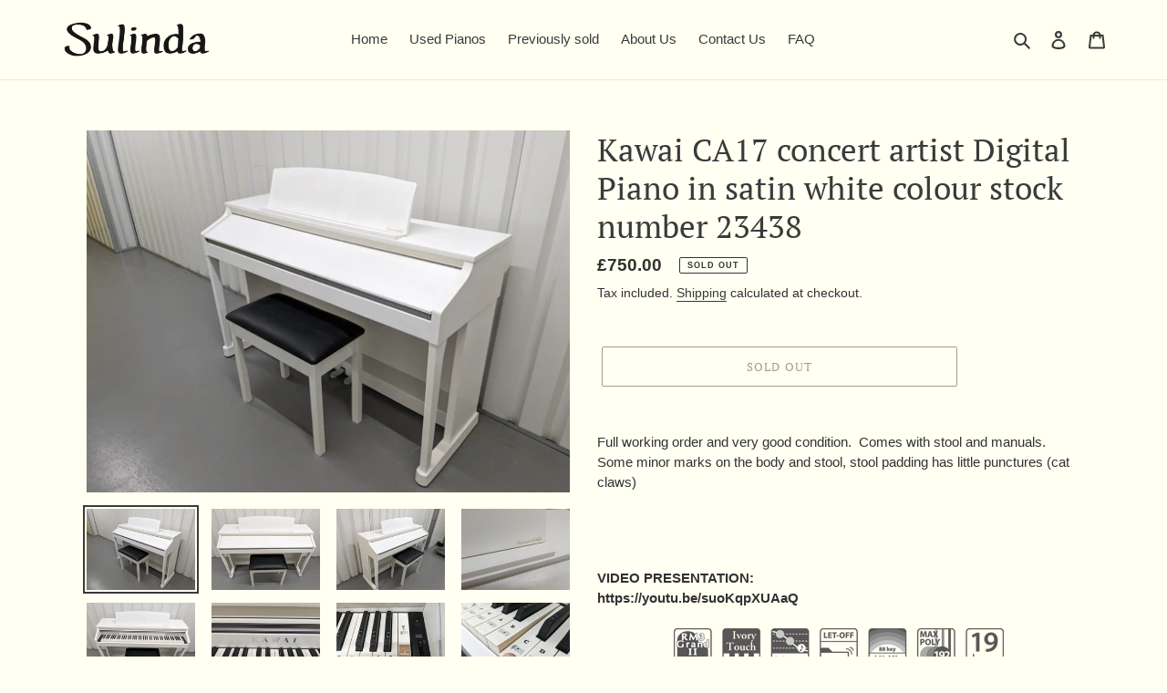

--- FILE ---
content_type: text/html; charset=utf-8
request_url: https://sulindamusic.com/products/kawai-ca17-concert-artist-digital-piano-in-satin-white-colour-stock-number-23438
body_size: 38031
content:
<!doctype html>
<html class="no-js" lang="en">
<head>
  <meta charset="utf-8">
  <meta http-equiv="X-UA-Compatible" content="IE=edge,chrome=1">
  <meta name="viewport" content="width=device-width,initial-scale=1">
  <meta name="theme-color" content="#3a3a3a">

  <link rel="preconnect" href="https://cdn.shopify.com" crossorigin>
  <link rel="preconnect" href="https://fonts.shopifycdn.com" crossorigin>
  <link rel="preconnect" href="https://monorail-edge.shopifysvc.com"><link rel="preload" href="//sulindamusic.com/cdn/shop/t/1/assets/theme.css?v=136619971045174987231623776832" as="style">
  <link rel="preload" as="font" href="//sulindamusic.com/cdn/fonts/pt_serif/ptserif_n4.5dc26655329dc6264a046fc444eea109ea514d3d.woff2" type="font/woff2" crossorigin>
  <link rel="preload" as="font" href="" type="font/woff2" crossorigin>
  <link rel="preload" as="font" href="" type="font/woff2" crossorigin>
  <link rel="preload" href="//sulindamusic.com/cdn/shop/t/1/assets/theme.js?v=16203573537316399521623776833" as="script">
  <link rel="preload" href="//sulindamusic.com/cdn/shop/t/1/assets/lazysizes.js?v=63098554868324070131623776832" as="script"><link rel="canonical" href="https://sulindamusic.com/products/kawai-ca17-concert-artist-digital-piano-in-satin-white-colour-stock-number-23438"><link rel="shortcut icon" href="//sulindamusic.com/cdn/shop/files/piano-keys-one-octave-simple-icon-for-favicon_32x32.png?v=1767559688" type="image/png"><title>Kawai CA17 concert artist Digital Piano in satin white colour stock nu
&ndash; Sulinda Music</title><meta name="description" content="Full working order and very good condition.  Comes with stool and manuals. Some minor marks on the body and stool, stool padding has little punctures (cat claws)   VIDEO PRESENTATION: https://youtu.be/suoKqpXUAaQ An outstanding introduction to Concert Artist quality The CA17 digital piano is the latest addition to Kawa"><!-- /snippets/social-meta-tags.liquid -->


<meta property="og:site_name" content="Sulinda Music">
<meta property="og:url" content="https://sulindamusic.com/products/kawai-ca17-concert-artist-digital-piano-in-satin-white-colour-stock-number-23438">
<meta property="og:title" content="Kawai CA17 concert artist Digital Piano in satin white colour stock nu">
<meta property="og:type" content="product">
<meta property="og:description" content="Full working order and very good condition.  Comes with stool and manuals. Some minor marks on the body and stool, stool padding has little punctures (cat claws)   VIDEO PRESENTATION: https://youtu.be/suoKqpXUAaQ An outstanding introduction to Concert Artist quality The CA17 digital piano is the latest addition to Kawa"><meta property="og:image" content="http://sulindamusic.com/cdn/shop/files/PXL_20231113_145528094.jpg?v=1699905191">
  <meta property="og:image:secure_url" content="https://sulindamusic.com/cdn/shop/files/PXL_20231113_145528094.jpg?v=1699905191">
  <meta property="og:image:width" content="4032">
  <meta property="og:image:height" content="3024">
  <meta property="og:price:amount" content="750.00">
  <meta property="og:price:currency" content="GBP">



<meta name="twitter:card" content="summary_large_image">
<meta name="twitter:title" content="Kawai CA17 concert artist Digital Piano in satin white colour stock nu">
<meta name="twitter:description" content="Full working order and very good condition.  Comes with stool and manuals. Some minor marks on the body and stool, stool padding has little punctures (cat claws)   VIDEO PRESENTATION: https://youtu.be/suoKqpXUAaQ An outstanding introduction to Concert Artist quality The CA17 digital piano is the latest addition to Kawa">

  
<style data-shopify>
:root {
    --color-text: #3a3a3a;
    --color-text-rgb: 58, 58, 58;
    --color-body-text: #333232;
    --color-sale-text: #EA0606;
    --color-small-button-text-border: #3a3a3a;
    --color-text-field: #ffffff;
    --color-text-field-text: #000000;
    --color-text-field-text-rgb: 0, 0, 0;

    --color-btn-primary: #3a3a3a;
    --color-btn-primary-darker: #212121;
    --color-btn-primary-text: #ffffff;

    --color-blankstate: rgba(51, 50, 50, 0.35);
    --color-blankstate-border: rgba(51, 50, 50, 0.2);
    --color-blankstate-background: rgba(51, 50, 50, 0.1);

    --color-text-focus:#606060;
    --color-overlay-text-focus:#e6e6e6;
    --color-btn-primary-focus:#606060;
    --color-btn-social-focus:#d2d2d2;
    --color-small-button-text-border-focus:#606060;
    --predictive-search-focus:#ffffd9;

    --color-body: #fffff2;
    --color-bg: #fffff2;
    --color-bg-rgb: 255, 255, 242;
    --color-bg-alt: rgba(51, 50, 50, 0.05);
    --color-bg-currency-selector: rgba(51, 50, 50, 0.2);

    --color-overlay-title-text: #ffffff;
    --color-image-overlay: #685858;
    --color-image-overlay-rgb: 104, 88, 88;--opacity-image-overlay: 0.4;--hover-overlay-opacity: 0.8;

    --color-border: #ebebeb;
    --color-border-form: #cccccc;
    --color-border-form-darker: #b3b3b3;

    --svg-select-icon: url(//sulindamusic.com/cdn/shop/t/1/assets/ico-select.svg?v=29003672709104678581623776853);
    --slick-img-url: url(//sulindamusic.com/cdn/shop/t/1/assets/ajax-loader.gif?v=41356863302472015721623776829);

    --font-weight-body--bold: 700;
    --font-weight-body--bolder: 700;

    --font-stack-header: "PT Serif", serif;
    --font-style-header: normal;
    --font-weight-header: 400;

    --font-stack-body: Helvetica, Arial, sans-serif;
    --font-style-body: normal;
    --font-weight-body: 400;

    --font-size-header: 26;

    --font-size-base: 15;

    --font-h1-desktop: 35;
    --font-h1-mobile: 32;
    --font-h2-desktop: 20;
    --font-h2-mobile: 18;
    --font-h3-mobile: 20;
    --font-h4-desktop: 17;
    --font-h4-mobile: 15;
    --font-h5-desktop: 15;
    --font-h5-mobile: 13;
    --font-h6-desktop: 14;
    --font-h6-mobile: 12;

    --font-mega-title-large-desktop: 65;

    --font-rich-text-large: 17;
    --font-rich-text-small: 13;

    
--color-video-bg: #ffffd9;

    
    --global-color-image-loader-primary: rgba(58, 58, 58, 0.06);
    --global-color-image-loader-secondary: rgba(58, 58, 58, 0.12);
  }
</style>


  <style>*,::after,::before{box-sizing:border-box}body{margin:0}body,html{background-color:var(--color-body)}body,button{font-size:calc(var(--font-size-base) * 1px);font-family:var(--font-stack-body);font-style:var(--font-style-body);font-weight:var(--font-weight-body);color:var(--color-text);line-height:1.5}body,button{-webkit-font-smoothing:antialiased;-webkit-text-size-adjust:100%}.border-bottom{border-bottom:1px solid var(--color-border)}.btn--link{background-color:transparent;border:0;margin:0;color:var(--color-text);text-align:left}.text-right{text-align:right}.icon{display:inline-block;width:20px;height:20px;vertical-align:middle;fill:currentColor}.icon__fallback-text,.visually-hidden{position:absolute!important;overflow:hidden;clip:rect(0 0 0 0);height:1px;width:1px;margin:-1px;padding:0;border:0}svg.icon:not(.icon--full-color) circle,svg.icon:not(.icon--full-color) ellipse,svg.icon:not(.icon--full-color) g,svg.icon:not(.icon--full-color) line,svg.icon:not(.icon--full-color) path,svg.icon:not(.icon--full-color) polygon,svg.icon:not(.icon--full-color) polyline,svg.icon:not(.icon--full-color) rect,symbol.icon:not(.icon--full-color) circle,symbol.icon:not(.icon--full-color) ellipse,symbol.icon:not(.icon--full-color) g,symbol.icon:not(.icon--full-color) line,symbol.icon:not(.icon--full-color) path,symbol.icon:not(.icon--full-color) polygon,symbol.icon:not(.icon--full-color) polyline,symbol.icon:not(.icon--full-color) rect{fill:inherit;stroke:inherit}li{list-style:none}.list--inline{padding:0;margin:0}.list--inline>li{display:inline-block;margin-bottom:0;vertical-align:middle}a{color:var(--color-text);text-decoration:none}.h1,.h2,h1,h2{margin:0 0 17.5px;font-family:var(--font-stack-header);font-style:var(--font-style-header);font-weight:var(--font-weight-header);line-height:1.2;overflow-wrap:break-word;word-wrap:break-word}.h1 a,.h2 a,h1 a,h2 a{color:inherit;text-decoration:none;font-weight:inherit}.h1,h1{font-size:calc(((var(--font-h1-desktop))/ (var(--font-size-base))) * 1em);text-transform:none;letter-spacing:0}@media only screen and (max-width:749px){.h1,h1{font-size:calc(((var(--font-h1-mobile))/ (var(--font-size-base))) * 1em)}}.h2,h2{font-size:calc(((var(--font-h2-desktop))/ (var(--font-size-base))) * 1em);text-transform:uppercase;letter-spacing:.1em}@media only screen and (max-width:749px){.h2,h2{font-size:calc(((var(--font-h2-mobile))/ (var(--font-size-base))) * 1em)}}p{color:var(--color-body-text);margin:0 0 19.44444px}@media only screen and (max-width:749px){p{font-size:calc(((var(--font-size-base) - 1)/ (var(--font-size-base))) * 1em)}}p:last-child{margin-bottom:0}@media only screen and (max-width:749px){.small--hide{display:none!important}}.grid{list-style:none;margin:0;padding:0;margin-left:-30px}.grid::after{content:'';display:table;clear:both}@media only screen and (max-width:749px){.grid{margin-left:-22px}}.grid::after{content:'';display:table;clear:both}.grid--no-gutters{margin-left:0}.grid--no-gutters .grid__item{padding-left:0}.grid--table{display:table;table-layout:fixed;width:100%}.grid--table>.grid__item{float:none;display:table-cell;vertical-align:middle}.grid__item{float:left;padding-left:30px;width:100%}@media only screen and (max-width:749px){.grid__item{padding-left:22px}}.grid__item[class*="--push"]{position:relative}@media only screen and (min-width:750px){.medium-up--one-quarter{width:25%}.medium-up--push-one-third{width:33.33%}.medium-up--one-half{width:50%}.medium-up--push-one-third{left:33.33%;position:relative}}.site-header{position:relative;background-color:var(--color-body)}@media only screen and (max-width:749px){.site-header{border-bottom:1px solid var(--color-border)}}@media only screen and (min-width:750px){.site-header{padding:0 55px}.site-header.logo--center{padding-top:30px}}.site-header__logo{margin:15px 0}.logo-align--center .site-header__logo{text-align:center;margin:0 auto}@media only screen and (max-width:749px){.logo-align--center .site-header__logo{text-align:left;margin:15px 0}}@media only screen and (max-width:749px){.site-header__logo{padding-left:22px;text-align:left}.site-header__logo img{margin:0}}.site-header__logo-link{display:inline-block;word-break:break-word}@media only screen and (min-width:750px){.logo-align--center .site-header__logo-link{margin:0 auto}}.site-header__logo-image{display:block}@media only screen and (min-width:750px){.site-header__logo-image{margin:0 auto}}.site-header__logo-image img{width:100%}.site-header__logo-image--centered img{margin:0 auto}.site-header__logo img{display:block}.site-header__icons{position:relative;white-space:nowrap}@media only screen and (max-width:749px){.site-header__icons{width:auto;padding-right:13px}.site-header__icons .btn--link,.site-header__icons .site-header__cart{font-size:calc(((var(--font-size-base))/ (var(--font-size-base))) * 1em)}}.site-header__icons-wrapper{position:relative;display:-webkit-flex;display:-ms-flexbox;display:flex;width:100%;-ms-flex-align:center;-webkit-align-items:center;-moz-align-items:center;-ms-align-items:center;-o-align-items:center;align-items:center;-webkit-justify-content:flex-end;-ms-justify-content:flex-end;justify-content:flex-end}.site-header__account,.site-header__cart,.site-header__search{position:relative}.site-header__search.site-header__icon{display:none}@media only screen and (min-width:1400px){.site-header__search.site-header__icon{display:block}}.site-header__search-toggle{display:block}@media only screen and (min-width:750px){.site-header__account,.site-header__cart{padding:10px 11px}}.site-header__cart-title,.site-header__search-title{position:absolute!important;overflow:hidden;clip:rect(0 0 0 0);height:1px;width:1px;margin:-1px;padding:0;border:0;display:block;vertical-align:middle}.site-header__cart-title{margin-right:3px}.site-header__cart-count{display:flex;align-items:center;justify-content:center;position:absolute;right:.4rem;top:.2rem;font-weight:700;background-color:var(--color-btn-primary);color:var(--color-btn-primary-text);border-radius:50%;min-width:1em;height:1em}.site-header__cart-count span{font-family:HelveticaNeue,"Helvetica Neue",Helvetica,Arial,sans-serif;font-size:calc(11em / 16);line-height:1}@media only screen and (max-width:749px){.site-header__cart-count{top:calc(7em / 16);right:0;border-radius:50%;min-width:calc(19em / 16);height:calc(19em / 16)}}@media only screen and (max-width:749px){.site-header__cart-count span{padding:.25em calc(6em / 16);font-size:12px}}.site-header__menu{display:none}@media only screen and (max-width:749px){.site-header__icon{display:inline-block;vertical-align:middle;padding:10px 11px;margin:0}}@media only screen and (min-width:750px){.site-header__icon .icon-search{margin-right:3px}}.announcement-bar{z-index:10;position:relative;text-align:center;border-bottom:1px solid transparent;padding:2px}.announcement-bar__link{display:block}.announcement-bar__message{display:block;padding:11px 22px;font-size:calc(((16)/ (var(--font-size-base))) * 1em);font-weight:var(--font-weight-header)}@media only screen and (min-width:750px){.announcement-bar__message{padding-left:55px;padding-right:55px}}.site-nav{position:relative;padding:0;text-align:center;margin:25px 0}.site-nav a{padding:3px 10px}.site-nav__link{display:block;white-space:nowrap}.site-nav--centered .site-nav__link{padding-top:0}.site-nav__link .icon-chevron-down{width:calc(8em / 16);height:calc(8em / 16);margin-left:.5rem}.site-nav__label{border-bottom:1px solid transparent}.site-nav__link--active .site-nav__label{border-bottom-color:var(--color-text)}.site-nav__link--button{border:none;background-color:transparent;padding:3px 10px}.site-header__mobile-nav{z-index:11;position:relative;background-color:var(--color-body)}@media only screen and (max-width:749px){.site-header__mobile-nav{display:-webkit-flex;display:-ms-flexbox;display:flex;width:100%;-ms-flex-align:center;-webkit-align-items:center;-moz-align-items:center;-ms-align-items:center;-o-align-items:center;align-items:center}}.mobile-nav--open .icon-close{display:none}.main-content{opacity:0}.main-content .shopify-section{display:none}.main-content .shopify-section:first-child{display:inherit}.critical-hidden{display:none}</style>

  <script>
    window.performance.mark('debut:theme_stylesheet_loaded.start');

    function onLoadStylesheet() {
      performance.mark('debut:theme_stylesheet_loaded.end');
      performance.measure('debut:theme_stylesheet_loaded', 'debut:theme_stylesheet_loaded.start', 'debut:theme_stylesheet_loaded.end');

      var url = "//sulindamusic.com/cdn/shop/t/1/assets/theme.css?v=136619971045174987231623776832";
      var link = document.querySelector('link[href="' + url + '"]');
      link.loaded = true;
      link.dispatchEvent(new Event('load'));
    }
  </script>

  <link rel="stylesheet" href="//sulindamusic.com/cdn/shop/t/1/assets/theme.css?v=136619971045174987231623776832" type="text/css" media="print" onload="this.media='all';onLoadStylesheet()">

  <style>
    @font-face {
  font-family: "PT Serif";
  font-weight: 400;
  font-style: normal;
  font-display: swap;
  src: url("//sulindamusic.com/cdn/fonts/pt_serif/ptserif_n4.5dc26655329dc6264a046fc444eea109ea514d3d.woff2") format("woff2"),
       url("//sulindamusic.com/cdn/fonts/pt_serif/ptserif_n4.1549d2c00b7c71aa534c98bf662cdf9b8ae01b92.woff") format("woff");
}

    
    
    
    
    
  </style>

  <script>
    var theme = {
      breakpoints: {
        medium: 750,
        large: 990,
        widescreen: 1400
      },
      strings: {
        addToCart: "Add to cart",
        soldOut: "Sold out",
        unavailable: "Unavailable",
        regularPrice: "Regular price",
        salePrice: "Sale price",
        sale: "Sale",
        fromLowestPrice: "from [price]",
        vendor: "Vendor",
        showMore: "Show More",
        showLess: "Show Less",
        searchFor: "Search for",
        addressError: "Error looking up that address",
        addressNoResults: "No results for that address",
        addressQueryLimit: "You have exceeded the Google API usage limit. Consider upgrading to a \u003ca href=\"https:\/\/developers.google.com\/maps\/premium\/usage-limits\"\u003ePremium Plan\u003c\/a\u003e.",
        authError: "There was a problem authenticating your Google Maps account.",
        newWindow: "Opens in a new window.",
        external: "Opens external website.",
        newWindowExternal: "Opens external website in a new window.",
        removeLabel: "Remove [product]",
        update: "Update",
        quantity: "Quantity",
        discountedTotal: "Discounted total",
        regularTotal: "Regular total",
        priceColumn: "See Price column for discount details.",
        quantityMinimumMessage: "Quantity must be 1 or more",
        cartError: "There was an error while updating your cart. Please try again.",
        removedItemMessage: "Removed \u003cspan class=\"cart__removed-product-details\"\u003e([quantity]) [link]\u003c\/span\u003e from your cart.",
        unitPrice: "Unit price",
        unitPriceSeparator: "per",
        oneCartCount: "1 item",
        otherCartCount: "[count] items",
        quantityLabel: "Quantity: [count]",
        products: "Products",
        loading: "Loading",
        number_of_results: "[result_number] of [results_count]",
        number_of_results_found: "[results_count] results found",
        one_result_found: "1 result found"
      },
      moneyFormat: "£{{amount}}",
      moneyFormatWithCurrency: "£{{amount}} GBP",
      settings: {
        predictiveSearchEnabled: true,
        predictiveSearchShowPrice: false,
        predictiveSearchShowVendor: false
      },
      stylesheet: "//sulindamusic.com/cdn/shop/t/1/assets/theme.css?v=136619971045174987231623776832"
    };document.documentElement.className = document.documentElement.className.replace('no-js', 'js');
  </script><script src="//sulindamusic.com/cdn/shop/t/1/assets/theme.js?v=16203573537316399521623776833" defer="defer"></script>
  <script src="//sulindamusic.com/cdn/shop/t/1/assets/lazysizes.js?v=63098554868324070131623776832" async="async"></script>

  <script type="text/javascript">
    if (window.MSInputMethodContext && document.documentMode) {
      var scripts = document.getElementsByTagName('script')[0];
      var polyfill = document.createElement("script");
      polyfill.defer = true;
      polyfill.src = "//sulindamusic.com/cdn/shop/t/1/assets/ie11CustomProperties.min.js?v=146208399201472936201623776831";

      scripts.parentNode.insertBefore(polyfill, scripts);
    }
  </script>

  <script>window.performance && window.performance.mark && window.performance.mark('shopify.content_for_header.start');</script><meta name="facebook-domain-verification" content="fme5n9j7hvra74qnxxm5d7kqd79q6h">
<meta name="google-site-verification" content="ADUPgxZFTX13wQkYUGjBDwZHi2snxfXJnacLPPZNWcQ">
<meta id="shopify-digital-wallet" name="shopify-digital-wallet" content="/57684033717/digital_wallets/dialog">
<meta name="shopify-checkout-api-token" content="6a8fb921da4eeb26476718c9b8e16849">
<meta id="in-context-paypal-metadata" data-shop-id="57684033717" data-venmo-supported="false" data-environment="production" data-locale="en_US" data-paypal-v4="true" data-currency="GBP">
<link rel="alternate" type="application/json+oembed" href="https://sulindamusic.com/products/kawai-ca17-concert-artist-digital-piano-in-satin-white-colour-stock-number-23438.oembed">
<script async="async" src="/checkouts/internal/preloads.js?locale=en-GB"></script>
<link rel="preconnect" href="https://shop.app" crossorigin="anonymous">
<script async="async" src="https://shop.app/checkouts/internal/preloads.js?locale=en-GB&shop_id=57684033717" crossorigin="anonymous"></script>
<script id="apple-pay-shop-capabilities" type="application/json">{"shopId":57684033717,"countryCode":"GB","currencyCode":"GBP","merchantCapabilities":["supports3DS"],"merchantId":"gid:\/\/shopify\/Shop\/57684033717","merchantName":"Sulinda Music","requiredBillingContactFields":["postalAddress","email","phone"],"requiredShippingContactFields":["postalAddress","email","phone"],"shippingType":"shipping","supportedNetworks":["visa","maestro","masterCard","discover","elo"],"total":{"type":"pending","label":"Sulinda Music","amount":"1.00"},"shopifyPaymentsEnabled":true,"supportsSubscriptions":true}</script>
<script id="shopify-features" type="application/json">{"accessToken":"6a8fb921da4eeb26476718c9b8e16849","betas":["rich-media-storefront-analytics"],"domain":"sulindamusic.com","predictiveSearch":true,"shopId":57684033717,"locale":"en"}</script>
<script>var Shopify = Shopify || {};
Shopify.shop = "sulinda-music.myshopify.com";
Shopify.locale = "en";
Shopify.currency = {"active":"GBP","rate":"1.0"};
Shopify.country = "GB";
Shopify.theme = {"name":"Debut","id":123883716789,"schema_name":"Debut","schema_version":"17.13.0","theme_store_id":796,"role":"main"};
Shopify.theme.handle = "null";
Shopify.theme.style = {"id":null,"handle":null};
Shopify.cdnHost = "sulindamusic.com/cdn";
Shopify.routes = Shopify.routes || {};
Shopify.routes.root = "/";</script>
<script type="module">!function(o){(o.Shopify=o.Shopify||{}).modules=!0}(window);</script>
<script>!function(o){function n(){var o=[];function n(){o.push(Array.prototype.slice.apply(arguments))}return n.q=o,n}var t=o.Shopify=o.Shopify||{};t.loadFeatures=n(),t.autoloadFeatures=n()}(window);</script>
<script>
  window.ShopifyPay = window.ShopifyPay || {};
  window.ShopifyPay.apiHost = "shop.app\/pay";
  window.ShopifyPay.redirectState = null;
</script>
<script id="shop-js-analytics" type="application/json">{"pageType":"product"}</script>
<script defer="defer" async type="module" src="//sulindamusic.com/cdn/shopifycloud/shop-js/modules/v2/client.init-shop-cart-sync_WVOgQShq.en.esm.js"></script>
<script defer="defer" async type="module" src="//sulindamusic.com/cdn/shopifycloud/shop-js/modules/v2/chunk.common_C_13GLB1.esm.js"></script>
<script defer="defer" async type="module" src="//sulindamusic.com/cdn/shopifycloud/shop-js/modules/v2/chunk.modal_CLfMGd0m.esm.js"></script>
<script type="module">
  await import("//sulindamusic.com/cdn/shopifycloud/shop-js/modules/v2/client.init-shop-cart-sync_WVOgQShq.en.esm.js");
await import("//sulindamusic.com/cdn/shopifycloud/shop-js/modules/v2/chunk.common_C_13GLB1.esm.js");
await import("//sulindamusic.com/cdn/shopifycloud/shop-js/modules/v2/chunk.modal_CLfMGd0m.esm.js");

  window.Shopify.SignInWithShop?.initShopCartSync?.({"fedCMEnabled":true,"windoidEnabled":true});

</script>
<script defer="defer" async type="module" src="//sulindamusic.com/cdn/shopifycloud/shop-js/modules/v2/client.payment-terms_BWmiNN46.en.esm.js"></script>
<script defer="defer" async type="module" src="//sulindamusic.com/cdn/shopifycloud/shop-js/modules/v2/chunk.common_C_13GLB1.esm.js"></script>
<script defer="defer" async type="module" src="//sulindamusic.com/cdn/shopifycloud/shop-js/modules/v2/chunk.modal_CLfMGd0m.esm.js"></script>
<script type="module">
  await import("//sulindamusic.com/cdn/shopifycloud/shop-js/modules/v2/client.payment-terms_BWmiNN46.en.esm.js");
await import("//sulindamusic.com/cdn/shopifycloud/shop-js/modules/v2/chunk.common_C_13GLB1.esm.js");
await import("//sulindamusic.com/cdn/shopifycloud/shop-js/modules/v2/chunk.modal_CLfMGd0m.esm.js");

  
</script>
<script>
  window.Shopify = window.Shopify || {};
  if (!window.Shopify.featureAssets) window.Shopify.featureAssets = {};
  window.Shopify.featureAssets['shop-js'] = {"shop-cart-sync":["modules/v2/client.shop-cart-sync_DuR37GeY.en.esm.js","modules/v2/chunk.common_C_13GLB1.esm.js","modules/v2/chunk.modal_CLfMGd0m.esm.js"],"init-fed-cm":["modules/v2/client.init-fed-cm_BucUoe6W.en.esm.js","modules/v2/chunk.common_C_13GLB1.esm.js","modules/v2/chunk.modal_CLfMGd0m.esm.js"],"shop-toast-manager":["modules/v2/client.shop-toast-manager_B0JfrpKj.en.esm.js","modules/v2/chunk.common_C_13GLB1.esm.js","modules/v2/chunk.modal_CLfMGd0m.esm.js"],"init-shop-cart-sync":["modules/v2/client.init-shop-cart-sync_WVOgQShq.en.esm.js","modules/v2/chunk.common_C_13GLB1.esm.js","modules/v2/chunk.modal_CLfMGd0m.esm.js"],"shop-button":["modules/v2/client.shop-button_B_U3bv27.en.esm.js","modules/v2/chunk.common_C_13GLB1.esm.js","modules/v2/chunk.modal_CLfMGd0m.esm.js"],"init-windoid":["modules/v2/client.init-windoid_DuP9q_di.en.esm.js","modules/v2/chunk.common_C_13GLB1.esm.js","modules/v2/chunk.modal_CLfMGd0m.esm.js"],"shop-cash-offers":["modules/v2/client.shop-cash-offers_BmULhtno.en.esm.js","modules/v2/chunk.common_C_13GLB1.esm.js","modules/v2/chunk.modal_CLfMGd0m.esm.js"],"pay-button":["modules/v2/client.pay-button_CrPSEbOK.en.esm.js","modules/v2/chunk.common_C_13GLB1.esm.js","modules/v2/chunk.modal_CLfMGd0m.esm.js"],"init-customer-accounts":["modules/v2/client.init-customer-accounts_jNk9cPYQ.en.esm.js","modules/v2/client.shop-login-button_DJ5ldayH.en.esm.js","modules/v2/chunk.common_C_13GLB1.esm.js","modules/v2/chunk.modal_CLfMGd0m.esm.js"],"avatar":["modules/v2/client.avatar_BTnouDA3.en.esm.js"],"checkout-modal":["modules/v2/client.checkout-modal_pBPyh9w8.en.esm.js","modules/v2/chunk.common_C_13GLB1.esm.js","modules/v2/chunk.modal_CLfMGd0m.esm.js"],"init-shop-for-new-customer-accounts":["modules/v2/client.init-shop-for-new-customer-accounts_BUoCy7a5.en.esm.js","modules/v2/client.shop-login-button_DJ5ldayH.en.esm.js","modules/v2/chunk.common_C_13GLB1.esm.js","modules/v2/chunk.modal_CLfMGd0m.esm.js"],"init-customer-accounts-sign-up":["modules/v2/client.init-customer-accounts-sign-up_CnczCz9H.en.esm.js","modules/v2/client.shop-login-button_DJ5ldayH.en.esm.js","modules/v2/chunk.common_C_13GLB1.esm.js","modules/v2/chunk.modal_CLfMGd0m.esm.js"],"init-shop-email-lookup-coordinator":["modules/v2/client.init-shop-email-lookup-coordinator_CzjY5t9o.en.esm.js","modules/v2/chunk.common_C_13GLB1.esm.js","modules/v2/chunk.modal_CLfMGd0m.esm.js"],"shop-follow-button":["modules/v2/client.shop-follow-button_CsYC63q7.en.esm.js","modules/v2/chunk.common_C_13GLB1.esm.js","modules/v2/chunk.modal_CLfMGd0m.esm.js"],"shop-login-button":["modules/v2/client.shop-login-button_DJ5ldayH.en.esm.js","modules/v2/chunk.common_C_13GLB1.esm.js","modules/v2/chunk.modal_CLfMGd0m.esm.js"],"shop-login":["modules/v2/client.shop-login_B9ccPdmx.en.esm.js","modules/v2/chunk.common_C_13GLB1.esm.js","modules/v2/chunk.modal_CLfMGd0m.esm.js"],"lead-capture":["modules/v2/client.lead-capture_D0K_KgYb.en.esm.js","modules/v2/chunk.common_C_13GLB1.esm.js","modules/v2/chunk.modal_CLfMGd0m.esm.js"],"payment-terms":["modules/v2/client.payment-terms_BWmiNN46.en.esm.js","modules/v2/chunk.common_C_13GLB1.esm.js","modules/v2/chunk.modal_CLfMGd0m.esm.js"]};
</script>
<script>(function() {
  var isLoaded = false;
  function asyncLoad() {
    if (isLoaded) return;
    isLoaded = true;
    var urls = ["https:\/\/static.klaviyo.com\/onsite\/js\/klaviyo.js?company_id=WZJCAA\u0026shop=sulinda-music.myshopify.com","https:\/\/static.klaviyo.com\/onsite\/js\/klaviyo.js?company_id=WZJCAA\u0026shop=sulinda-music.myshopify.com","https:\/\/ecommplugins-scripts.trustpilot.com\/v2.1\/js\/header.min.js?settings=eyJrZXkiOiI5eHA1S2ZXV3pJUVRibkxNIiwicyI6Im5vbmUifQ==\u0026shop=sulinda-music.myshopify.com","https:\/\/ecommplugins-trustboxsettings.trustpilot.com\/sulinda-music.myshopify.com.js?settings=1657706941417\u0026shop=sulinda-music.myshopify.com","https:\/\/widget.trustpilot.com\/bootstrap\/v5\/tp.widget.sync.bootstrap.min.js?shop=sulinda-music.myshopify.com","https:\/\/faq-king.com\/scripts\/faq_app_70caad46369d87687de9e3f80fe36b9c.js?shop=sulinda-music.myshopify.com"];
    for (var i = 0; i < urls.length; i++) {
      var s = document.createElement('script');
      s.type = 'text/javascript';
      s.async = true;
      s.src = urls[i];
      var x = document.getElementsByTagName('script')[0];
      x.parentNode.insertBefore(s, x);
    }
  };
  if(window.attachEvent) {
    window.attachEvent('onload', asyncLoad);
  } else {
    window.addEventListener('load', asyncLoad, false);
  }
})();</script>
<script id="__st">var __st={"a":57684033717,"offset":0,"reqid":"a9a9f0b1-cc8a-4c10-b172-df4247c91ca6-1769682943","pageurl":"sulindamusic.com\/products\/kawai-ca17-concert-artist-digital-piano-in-satin-white-colour-stock-number-23438","u":"e6d357f004d6","p":"product","rtyp":"product","rid":7550594941109};</script>
<script>window.ShopifyPaypalV4VisibilityTracking = true;</script>
<script id="captcha-bootstrap">!function(){'use strict';const t='contact',e='account',n='new_comment',o=[[t,t],['blogs',n],['comments',n],[t,'customer']],c=[[e,'customer_login'],[e,'guest_login'],[e,'recover_customer_password'],[e,'create_customer']],r=t=>t.map((([t,e])=>`form[action*='/${t}']:not([data-nocaptcha='true']) input[name='form_type'][value='${e}']`)).join(','),a=t=>()=>t?[...document.querySelectorAll(t)].map((t=>t.form)):[];function s(){const t=[...o],e=r(t);return a(e)}const i='password',u='form_key',d=['recaptcha-v3-token','g-recaptcha-response','h-captcha-response',i],f=()=>{try{return window.sessionStorage}catch{return}},m='__shopify_v',_=t=>t.elements[u];function p(t,e,n=!1){try{const o=window.sessionStorage,c=JSON.parse(o.getItem(e)),{data:r}=function(t){const{data:e,action:n}=t;return t[m]||n?{data:e,action:n}:{data:t,action:n}}(c);for(const[e,n]of Object.entries(r))t.elements[e]&&(t.elements[e].value=n);n&&o.removeItem(e)}catch(o){console.error('form repopulation failed',{error:o})}}const l='form_type',E='cptcha';function T(t){t.dataset[E]=!0}const w=window,h=w.document,L='Shopify',v='ce_forms',y='captcha';let A=!1;((t,e)=>{const n=(g='f06e6c50-85a8-45c8-87d0-21a2b65856fe',I='https://cdn.shopify.com/shopifycloud/storefront-forms-hcaptcha/ce_storefront_forms_captcha_hcaptcha.v1.5.2.iife.js',D={infoText:'Protected by hCaptcha',privacyText:'Privacy',termsText:'Terms'},(t,e,n)=>{const o=w[L][v],c=o.bindForm;if(c)return c(t,g,e,D).then(n);var r;o.q.push([[t,g,e,D],n]),r=I,A||(h.body.append(Object.assign(h.createElement('script'),{id:'captcha-provider',async:!0,src:r})),A=!0)});var g,I,D;w[L]=w[L]||{},w[L][v]=w[L][v]||{},w[L][v].q=[],w[L][y]=w[L][y]||{},w[L][y].protect=function(t,e){n(t,void 0,e),T(t)},Object.freeze(w[L][y]),function(t,e,n,w,h,L){const[v,y,A,g]=function(t,e,n){const i=e?o:[],u=t?c:[],d=[...i,...u],f=r(d),m=r(i),_=r(d.filter((([t,e])=>n.includes(e))));return[a(f),a(m),a(_),s()]}(w,h,L),I=t=>{const e=t.target;return e instanceof HTMLFormElement?e:e&&e.form},D=t=>v().includes(t);t.addEventListener('submit',(t=>{const e=I(t);if(!e)return;const n=D(e)&&!e.dataset.hcaptchaBound&&!e.dataset.recaptchaBound,o=_(e),c=g().includes(e)&&(!o||!o.value);(n||c)&&t.preventDefault(),c&&!n&&(function(t){try{if(!f())return;!function(t){const e=f();if(!e)return;const n=_(t);if(!n)return;const o=n.value;o&&e.removeItem(o)}(t);const e=Array.from(Array(32),(()=>Math.random().toString(36)[2])).join('');!function(t,e){_(t)||t.append(Object.assign(document.createElement('input'),{type:'hidden',name:u})),t.elements[u].value=e}(t,e),function(t,e){const n=f();if(!n)return;const o=[...t.querySelectorAll(`input[type='${i}']`)].map((({name:t})=>t)),c=[...d,...o],r={};for(const[a,s]of new FormData(t).entries())c.includes(a)||(r[a]=s);n.setItem(e,JSON.stringify({[m]:1,action:t.action,data:r}))}(t,e)}catch(e){console.error('failed to persist form',e)}}(e),e.submit())}));const S=(t,e)=>{t&&!t.dataset[E]&&(n(t,e.some((e=>e===t))),T(t))};for(const o of['focusin','change'])t.addEventListener(o,(t=>{const e=I(t);D(e)&&S(e,y())}));const B=e.get('form_key'),M=e.get(l),P=B&&M;t.addEventListener('DOMContentLoaded',(()=>{const t=y();if(P)for(const e of t)e.elements[l].value===M&&p(e,B);[...new Set([...A(),...v().filter((t=>'true'===t.dataset.shopifyCaptcha))])].forEach((e=>S(e,t)))}))}(h,new URLSearchParams(w.location.search),n,t,e,['guest_login'])})(!0,!0)}();</script>
<script integrity="sha256-4kQ18oKyAcykRKYeNunJcIwy7WH5gtpwJnB7kiuLZ1E=" data-source-attribution="shopify.loadfeatures" defer="defer" src="//sulindamusic.com/cdn/shopifycloud/storefront/assets/storefront/load_feature-a0a9edcb.js" crossorigin="anonymous"></script>
<script crossorigin="anonymous" defer="defer" src="//sulindamusic.com/cdn/shopifycloud/storefront/assets/shopify_pay/storefront-65b4c6d7.js?v=20250812"></script>
<script data-source-attribution="shopify.dynamic_checkout.dynamic.init">var Shopify=Shopify||{};Shopify.PaymentButton=Shopify.PaymentButton||{isStorefrontPortableWallets:!0,init:function(){window.Shopify.PaymentButton.init=function(){};var t=document.createElement("script");t.src="https://sulindamusic.com/cdn/shopifycloud/portable-wallets/latest/portable-wallets.en.js",t.type="module",document.head.appendChild(t)}};
</script>
<script data-source-attribution="shopify.dynamic_checkout.buyer_consent">
  function portableWalletsHideBuyerConsent(e){var t=document.getElementById("shopify-buyer-consent"),n=document.getElementById("shopify-subscription-policy-button");t&&n&&(t.classList.add("hidden"),t.setAttribute("aria-hidden","true"),n.removeEventListener("click",e))}function portableWalletsShowBuyerConsent(e){var t=document.getElementById("shopify-buyer-consent"),n=document.getElementById("shopify-subscription-policy-button");t&&n&&(t.classList.remove("hidden"),t.removeAttribute("aria-hidden"),n.addEventListener("click",e))}window.Shopify?.PaymentButton&&(window.Shopify.PaymentButton.hideBuyerConsent=portableWalletsHideBuyerConsent,window.Shopify.PaymentButton.showBuyerConsent=portableWalletsShowBuyerConsent);
</script>
<script>
  function portableWalletsCleanup(e){e&&e.src&&console.error("Failed to load portable wallets script "+e.src);var t=document.querySelectorAll("shopify-accelerated-checkout .shopify-payment-button__skeleton, shopify-accelerated-checkout-cart .wallet-cart-button__skeleton"),e=document.getElementById("shopify-buyer-consent");for(let e=0;e<t.length;e++)t[e].remove();e&&e.remove()}function portableWalletsNotLoadedAsModule(e){e instanceof ErrorEvent&&"string"==typeof e.message&&e.message.includes("import.meta")&&"string"==typeof e.filename&&e.filename.includes("portable-wallets")&&(window.removeEventListener("error",portableWalletsNotLoadedAsModule),window.Shopify.PaymentButton.failedToLoad=e,"loading"===document.readyState?document.addEventListener("DOMContentLoaded",window.Shopify.PaymentButton.init):window.Shopify.PaymentButton.init())}window.addEventListener("error",portableWalletsNotLoadedAsModule);
</script>

<script type="module" src="https://sulindamusic.com/cdn/shopifycloud/portable-wallets/latest/portable-wallets.en.js" onError="portableWalletsCleanup(this)" crossorigin="anonymous"></script>
<script nomodule>
  document.addEventListener("DOMContentLoaded", portableWalletsCleanup);
</script>

<link id="shopify-accelerated-checkout-styles" rel="stylesheet" media="screen" href="https://sulindamusic.com/cdn/shopifycloud/portable-wallets/latest/accelerated-checkout-backwards-compat.css" crossorigin="anonymous">
<style id="shopify-accelerated-checkout-cart">
        #shopify-buyer-consent {
  margin-top: 1em;
  display: inline-block;
  width: 100%;
}

#shopify-buyer-consent.hidden {
  display: none;
}

#shopify-subscription-policy-button {
  background: none;
  border: none;
  padding: 0;
  text-decoration: underline;
  font-size: inherit;
  cursor: pointer;
}

#shopify-subscription-policy-button::before {
  box-shadow: none;
}

      </style>

<script>window.performance && window.performance.mark && window.performance.mark('shopify.content_for_header.end');</script>
<link href="https://monorail-edge.shopifysvc.com" rel="dns-prefetch">
<script>(function(){if ("sendBeacon" in navigator && "performance" in window) {try {var session_token_from_headers = performance.getEntriesByType('navigation')[0].serverTiming.find(x => x.name == '_s').description;} catch {var session_token_from_headers = undefined;}var session_cookie_matches = document.cookie.match(/_shopify_s=([^;]*)/);var session_token_from_cookie = session_cookie_matches && session_cookie_matches.length === 2 ? session_cookie_matches[1] : "";var session_token = session_token_from_headers || session_token_from_cookie || "";function handle_abandonment_event(e) {var entries = performance.getEntries().filter(function(entry) {return /monorail-edge.shopifysvc.com/.test(entry.name);});if (!window.abandonment_tracked && entries.length === 0) {window.abandonment_tracked = true;var currentMs = Date.now();var navigation_start = performance.timing.navigationStart;var payload = {shop_id: 57684033717,url: window.location.href,navigation_start,duration: currentMs - navigation_start,session_token,page_type: "product"};window.navigator.sendBeacon("https://monorail-edge.shopifysvc.com/v1/produce", JSON.stringify({schema_id: "online_store_buyer_site_abandonment/1.1",payload: payload,metadata: {event_created_at_ms: currentMs,event_sent_at_ms: currentMs}}));}}window.addEventListener('pagehide', handle_abandonment_event);}}());</script>
<script id="web-pixels-manager-setup">(function e(e,d,r,n,o){if(void 0===o&&(o={}),!Boolean(null===(a=null===(i=window.Shopify)||void 0===i?void 0:i.analytics)||void 0===a?void 0:a.replayQueue)){var i,a;window.Shopify=window.Shopify||{};var t=window.Shopify;t.analytics=t.analytics||{};var s=t.analytics;s.replayQueue=[],s.publish=function(e,d,r){return s.replayQueue.push([e,d,r]),!0};try{self.performance.mark("wpm:start")}catch(e){}var l=function(){var e={modern:/Edge?\/(1{2}[4-9]|1[2-9]\d|[2-9]\d{2}|\d{4,})\.\d+(\.\d+|)|Firefox\/(1{2}[4-9]|1[2-9]\d|[2-9]\d{2}|\d{4,})\.\d+(\.\d+|)|Chrom(ium|e)\/(9{2}|\d{3,})\.\d+(\.\d+|)|(Maci|X1{2}).+ Version\/(15\.\d+|(1[6-9]|[2-9]\d|\d{3,})\.\d+)([,.]\d+|)( \(\w+\)|)( Mobile\/\w+|) Safari\/|Chrome.+OPR\/(9{2}|\d{3,})\.\d+\.\d+|(CPU[ +]OS|iPhone[ +]OS|CPU[ +]iPhone|CPU IPhone OS|CPU iPad OS)[ +]+(15[._]\d+|(1[6-9]|[2-9]\d|\d{3,})[._]\d+)([._]\d+|)|Android:?[ /-](13[3-9]|1[4-9]\d|[2-9]\d{2}|\d{4,})(\.\d+|)(\.\d+|)|Android.+Firefox\/(13[5-9]|1[4-9]\d|[2-9]\d{2}|\d{4,})\.\d+(\.\d+|)|Android.+Chrom(ium|e)\/(13[3-9]|1[4-9]\d|[2-9]\d{2}|\d{4,})\.\d+(\.\d+|)|SamsungBrowser\/([2-9]\d|\d{3,})\.\d+/,legacy:/Edge?\/(1[6-9]|[2-9]\d|\d{3,})\.\d+(\.\d+|)|Firefox\/(5[4-9]|[6-9]\d|\d{3,})\.\d+(\.\d+|)|Chrom(ium|e)\/(5[1-9]|[6-9]\d|\d{3,})\.\d+(\.\d+|)([\d.]+$|.*Safari\/(?![\d.]+ Edge\/[\d.]+$))|(Maci|X1{2}).+ Version\/(10\.\d+|(1[1-9]|[2-9]\d|\d{3,})\.\d+)([,.]\d+|)( \(\w+\)|)( Mobile\/\w+|) Safari\/|Chrome.+OPR\/(3[89]|[4-9]\d|\d{3,})\.\d+\.\d+|(CPU[ +]OS|iPhone[ +]OS|CPU[ +]iPhone|CPU IPhone OS|CPU iPad OS)[ +]+(10[._]\d+|(1[1-9]|[2-9]\d|\d{3,})[._]\d+)([._]\d+|)|Android:?[ /-](13[3-9]|1[4-9]\d|[2-9]\d{2}|\d{4,})(\.\d+|)(\.\d+|)|Mobile Safari.+OPR\/([89]\d|\d{3,})\.\d+\.\d+|Android.+Firefox\/(13[5-9]|1[4-9]\d|[2-9]\d{2}|\d{4,})\.\d+(\.\d+|)|Android.+Chrom(ium|e)\/(13[3-9]|1[4-9]\d|[2-9]\d{2}|\d{4,})\.\d+(\.\d+|)|Android.+(UC? ?Browser|UCWEB|U3)[ /]?(15\.([5-9]|\d{2,})|(1[6-9]|[2-9]\d|\d{3,})\.\d+)\.\d+|SamsungBrowser\/(5\.\d+|([6-9]|\d{2,})\.\d+)|Android.+MQ{2}Browser\/(14(\.(9|\d{2,})|)|(1[5-9]|[2-9]\d|\d{3,})(\.\d+|))(\.\d+|)|K[Aa][Ii]OS\/(3\.\d+|([4-9]|\d{2,})\.\d+)(\.\d+|)/},d=e.modern,r=e.legacy,n=navigator.userAgent;return n.match(d)?"modern":n.match(r)?"legacy":"unknown"}(),u="modern"===l?"modern":"legacy",c=(null!=n?n:{modern:"",legacy:""})[u],f=function(e){return[e.baseUrl,"/wpm","/b",e.hashVersion,"modern"===e.buildTarget?"m":"l",".js"].join("")}({baseUrl:d,hashVersion:r,buildTarget:u}),m=function(e){var d=e.version,r=e.bundleTarget,n=e.surface,o=e.pageUrl,i=e.monorailEndpoint;return{emit:function(e){var a=e.status,t=e.errorMsg,s=(new Date).getTime(),l=JSON.stringify({metadata:{event_sent_at_ms:s},events:[{schema_id:"web_pixels_manager_load/3.1",payload:{version:d,bundle_target:r,page_url:o,status:a,surface:n,error_msg:t},metadata:{event_created_at_ms:s}}]});if(!i)return console&&console.warn&&console.warn("[Web Pixels Manager] No Monorail endpoint provided, skipping logging."),!1;try{return self.navigator.sendBeacon.bind(self.navigator)(i,l)}catch(e){}var u=new XMLHttpRequest;try{return u.open("POST",i,!0),u.setRequestHeader("Content-Type","text/plain"),u.send(l),!0}catch(e){return console&&console.warn&&console.warn("[Web Pixels Manager] Got an unhandled error while logging to Monorail."),!1}}}}({version:r,bundleTarget:l,surface:e.surface,pageUrl:self.location.href,monorailEndpoint:e.monorailEndpoint});try{o.browserTarget=l,function(e){var d=e.src,r=e.async,n=void 0===r||r,o=e.onload,i=e.onerror,a=e.sri,t=e.scriptDataAttributes,s=void 0===t?{}:t,l=document.createElement("script"),u=document.querySelector("head"),c=document.querySelector("body");if(l.async=n,l.src=d,a&&(l.integrity=a,l.crossOrigin="anonymous"),s)for(var f in s)if(Object.prototype.hasOwnProperty.call(s,f))try{l.dataset[f]=s[f]}catch(e){}if(o&&l.addEventListener("load",o),i&&l.addEventListener("error",i),u)u.appendChild(l);else{if(!c)throw new Error("Did not find a head or body element to append the script");c.appendChild(l)}}({src:f,async:!0,onload:function(){if(!function(){var e,d;return Boolean(null===(d=null===(e=window.Shopify)||void 0===e?void 0:e.analytics)||void 0===d?void 0:d.initialized)}()){var d=window.webPixelsManager.init(e)||void 0;if(d){var r=window.Shopify.analytics;r.replayQueue.forEach((function(e){var r=e[0],n=e[1],o=e[2];d.publishCustomEvent(r,n,o)})),r.replayQueue=[],r.publish=d.publishCustomEvent,r.visitor=d.visitor,r.initialized=!0}}},onerror:function(){return m.emit({status:"failed",errorMsg:"".concat(f," has failed to load")})},sri:function(e){var d=/^sha384-[A-Za-z0-9+/=]+$/;return"string"==typeof e&&d.test(e)}(c)?c:"",scriptDataAttributes:o}),m.emit({status:"loading"})}catch(e){m.emit({status:"failed",errorMsg:(null==e?void 0:e.message)||"Unknown error"})}}})({shopId: 57684033717,storefrontBaseUrl: "https://sulindamusic.com",extensionsBaseUrl: "https://extensions.shopifycdn.com/cdn/shopifycloud/web-pixels-manager",monorailEndpoint: "https://monorail-edge.shopifysvc.com/unstable/produce_batch",surface: "storefront-renderer",enabledBetaFlags: ["2dca8a86"],webPixelsConfigList: [{"id":"506986677","configuration":"{\"config\":\"{\\\"pixel_id\\\":\\\"G-SJ63HW50W8\\\",\\\"target_country\\\":\\\"GB\\\",\\\"gtag_events\\\":[{\\\"type\\\":\\\"begin_checkout\\\",\\\"action_label\\\":\\\"G-SJ63HW50W8\\\"},{\\\"type\\\":\\\"search\\\",\\\"action_label\\\":\\\"G-SJ63HW50W8\\\"},{\\\"type\\\":\\\"view_item\\\",\\\"action_label\\\":[\\\"G-SJ63HW50W8\\\",\\\"MC-6ZH7CGF2LK\\\"]},{\\\"type\\\":\\\"purchase\\\",\\\"action_label\\\":[\\\"G-SJ63HW50W8\\\",\\\"MC-6ZH7CGF2LK\\\"]},{\\\"type\\\":\\\"page_view\\\",\\\"action_label\\\":[\\\"G-SJ63HW50W8\\\",\\\"MC-6ZH7CGF2LK\\\"]},{\\\"type\\\":\\\"add_payment_info\\\",\\\"action_label\\\":\\\"G-SJ63HW50W8\\\"},{\\\"type\\\":\\\"add_to_cart\\\",\\\"action_label\\\":\\\"G-SJ63HW50W8\\\"}],\\\"enable_monitoring_mode\\\":false}\"}","eventPayloadVersion":"v1","runtimeContext":"OPEN","scriptVersion":"b2a88bafab3e21179ed38636efcd8a93","type":"APP","apiClientId":1780363,"privacyPurposes":[],"dataSharingAdjustments":{"protectedCustomerApprovalScopes":["read_customer_address","read_customer_email","read_customer_name","read_customer_personal_data","read_customer_phone"]}},{"id":"120783029","configuration":"{\"pixel_id\":\"1191802821284910\",\"pixel_type\":\"facebook_pixel\",\"metaapp_system_user_token\":\"-\"}","eventPayloadVersion":"v1","runtimeContext":"OPEN","scriptVersion":"ca16bc87fe92b6042fbaa3acc2fbdaa6","type":"APP","apiClientId":2329312,"privacyPurposes":["ANALYTICS","MARKETING","SALE_OF_DATA"],"dataSharingAdjustments":{"protectedCustomerApprovalScopes":["read_customer_address","read_customer_email","read_customer_name","read_customer_personal_data","read_customer_phone"]}},{"id":"shopify-app-pixel","configuration":"{}","eventPayloadVersion":"v1","runtimeContext":"STRICT","scriptVersion":"0450","apiClientId":"shopify-pixel","type":"APP","privacyPurposes":["ANALYTICS","MARKETING"]},{"id":"shopify-custom-pixel","eventPayloadVersion":"v1","runtimeContext":"LAX","scriptVersion":"0450","apiClientId":"shopify-pixel","type":"CUSTOM","privacyPurposes":["ANALYTICS","MARKETING"]}],isMerchantRequest: false,initData: {"shop":{"name":"Sulinda Music","paymentSettings":{"currencyCode":"GBP"},"myshopifyDomain":"sulinda-music.myshopify.com","countryCode":"GB","storefrontUrl":"https:\/\/sulindamusic.com"},"customer":null,"cart":null,"checkout":null,"productVariants":[{"price":{"amount":750.0,"currencyCode":"GBP"},"product":{"title":"Kawai CA17 concert artist Digital Piano in satin white colour stock number 23438","vendor":"Sulinda Music","id":"7550594941109","untranslatedTitle":"Kawai CA17 concert artist Digital Piano in satin white colour stock number 23438","url":"\/products\/kawai-ca17-concert-artist-digital-piano-in-satin-white-colour-stock-number-23438","type":""},"id":"43269469503669","image":{"src":"\/\/sulindamusic.com\/cdn\/shop\/files\/PXL_20231113_145528094.jpg?v=1699905191"},"sku":"23438","title":"Default Title","untranslatedTitle":"Default Title"}],"purchasingCompany":null},},"https://sulindamusic.com/cdn","1d2a099fw23dfb22ep557258f5m7a2edbae",{"modern":"","legacy":""},{"shopId":"57684033717","storefrontBaseUrl":"https:\/\/sulindamusic.com","extensionBaseUrl":"https:\/\/extensions.shopifycdn.com\/cdn\/shopifycloud\/web-pixels-manager","surface":"storefront-renderer","enabledBetaFlags":"[\"2dca8a86\"]","isMerchantRequest":"false","hashVersion":"1d2a099fw23dfb22ep557258f5m7a2edbae","publish":"custom","events":"[[\"page_viewed\",{}],[\"product_viewed\",{\"productVariant\":{\"price\":{\"amount\":750.0,\"currencyCode\":\"GBP\"},\"product\":{\"title\":\"Kawai CA17 concert artist Digital Piano in satin white colour stock number 23438\",\"vendor\":\"Sulinda Music\",\"id\":\"7550594941109\",\"untranslatedTitle\":\"Kawai CA17 concert artist Digital Piano in satin white colour stock number 23438\",\"url\":\"\/products\/kawai-ca17-concert-artist-digital-piano-in-satin-white-colour-stock-number-23438\",\"type\":\"\"},\"id\":\"43269469503669\",\"image\":{\"src\":\"\/\/sulindamusic.com\/cdn\/shop\/files\/PXL_20231113_145528094.jpg?v=1699905191\"},\"sku\":\"23438\",\"title\":\"Default Title\",\"untranslatedTitle\":\"Default Title\"}}]]"});</script><script>
  window.ShopifyAnalytics = window.ShopifyAnalytics || {};
  window.ShopifyAnalytics.meta = window.ShopifyAnalytics.meta || {};
  window.ShopifyAnalytics.meta.currency = 'GBP';
  var meta = {"product":{"id":7550594941109,"gid":"gid:\/\/shopify\/Product\/7550594941109","vendor":"Sulinda Music","type":"","handle":"kawai-ca17-concert-artist-digital-piano-in-satin-white-colour-stock-number-23438","variants":[{"id":43269469503669,"price":75000,"name":"Kawai CA17 concert artist Digital Piano in satin white colour stock number 23438","public_title":null,"sku":"23438"}],"remote":false},"page":{"pageType":"product","resourceType":"product","resourceId":7550594941109,"requestId":"a9a9f0b1-cc8a-4c10-b172-df4247c91ca6-1769682943"}};
  for (var attr in meta) {
    window.ShopifyAnalytics.meta[attr] = meta[attr];
  }
</script>
<script class="analytics">
  (function () {
    var customDocumentWrite = function(content) {
      var jquery = null;

      if (window.jQuery) {
        jquery = window.jQuery;
      } else if (window.Checkout && window.Checkout.$) {
        jquery = window.Checkout.$;
      }

      if (jquery) {
        jquery('body').append(content);
      }
    };

    var hasLoggedConversion = function(token) {
      if (token) {
        return document.cookie.indexOf('loggedConversion=' + token) !== -1;
      }
      return false;
    }

    var setCookieIfConversion = function(token) {
      if (token) {
        var twoMonthsFromNow = new Date(Date.now());
        twoMonthsFromNow.setMonth(twoMonthsFromNow.getMonth() + 2);

        document.cookie = 'loggedConversion=' + token + '; expires=' + twoMonthsFromNow;
      }
    }

    var trekkie = window.ShopifyAnalytics.lib = window.trekkie = window.trekkie || [];
    if (trekkie.integrations) {
      return;
    }
    trekkie.methods = [
      'identify',
      'page',
      'ready',
      'track',
      'trackForm',
      'trackLink'
    ];
    trekkie.factory = function(method) {
      return function() {
        var args = Array.prototype.slice.call(arguments);
        args.unshift(method);
        trekkie.push(args);
        return trekkie;
      };
    };
    for (var i = 0; i < trekkie.methods.length; i++) {
      var key = trekkie.methods[i];
      trekkie[key] = trekkie.factory(key);
    }
    trekkie.load = function(config) {
      trekkie.config = config || {};
      trekkie.config.initialDocumentCookie = document.cookie;
      var first = document.getElementsByTagName('script')[0];
      var script = document.createElement('script');
      script.type = 'text/javascript';
      script.onerror = function(e) {
        var scriptFallback = document.createElement('script');
        scriptFallback.type = 'text/javascript';
        scriptFallback.onerror = function(error) {
                var Monorail = {
      produce: function produce(monorailDomain, schemaId, payload) {
        var currentMs = new Date().getTime();
        var event = {
          schema_id: schemaId,
          payload: payload,
          metadata: {
            event_created_at_ms: currentMs,
            event_sent_at_ms: currentMs
          }
        };
        return Monorail.sendRequest("https://" + monorailDomain + "/v1/produce", JSON.stringify(event));
      },
      sendRequest: function sendRequest(endpointUrl, payload) {
        // Try the sendBeacon API
        if (window && window.navigator && typeof window.navigator.sendBeacon === 'function' && typeof window.Blob === 'function' && !Monorail.isIos12()) {
          var blobData = new window.Blob([payload], {
            type: 'text/plain'
          });

          if (window.navigator.sendBeacon(endpointUrl, blobData)) {
            return true;
          } // sendBeacon was not successful

        } // XHR beacon

        var xhr = new XMLHttpRequest();

        try {
          xhr.open('POST', endpointUrl);
          xhr.setRequestHeader('Content-Type', 'text/plain');
          xhr.send(payload);
        } catch (e) {
          console.log(e);
        }

        return false;
      },
      isIos12: function isIos12() {
        return window.navigator.userAgent.lastIndexOf('iPhone; CPU iPhone OS 12_') !== -1 || window.navigator.userAgent.lastIndexOf('iPad; CPU OS 12_') !== -1;
      }
    };
    Monorail.produce('monorail-edge.shopifysvc.com',
      'trekkie_storefront_load_errors/1.1',
      {shop_id: 57684033717,
      theme_id: 123883716789,
      app_name: "storefront",
      context_url: window.location.href,
      source_url: "//sulindamusic.com/cdn/s/trekkie.storefront.a804e9514e4efded663580eddd6991fcc12b5451.min.js"});

        };
        scriptFallback.async = true;
        scriptFallback.src = '//sulindamusic.com/cdn/s/trekkie.storefront.a804e9514e4efded663580eddd6991fcc12b5451.min.js';
        first.parentNode.insertBefore(scriptFallback, first);
      };
      script.async = true;
      script.src = '//sulindamusic.com/cdn/s/trekkie.storefront.a804e9514e4efded663580eddd6991fcc12b5451.min.js';
      first.parentNode.insertBefore(script, first);
    };
    trekkie.load(
      {"Trekkie":{"appName":"storefront","development":false,"defaultAttributes":{"shopId":57684033717,"isMerchantRequest":null,"themeId":123883716789,"themeCityHash":"17722092820348704573","contentLanguage":"en","currency":"GBP","eventMetadataId":"086d6bf3-75ca-4a78-9239-708e52e6a7cb"},"isServerSideCookieWritingEnabled":true,"monorailRegion":"shop_domain","enabledBetaFlags":["65f19447","b5387b81"]},"Session Attribution":{},"S2S":{"facebookCapiEnabled":true,"source":"trekkie-storefront-renderer","apiClientId":580111}}
    );

    var loaded = false;
    trekkie.ready(function() {
      if (loaded) return;
      loaded = true;

      window.ShopifyAnalytics.lib = window.trekkie;

      var originalDocumentWrite = document.write;
      document.write = customDocumentWrite;
      try { window.ShopifyAnalytics.merchantGoogleAnalytics.call(this); } catch(error) {};
      document.write = originalDocumentWrite;

      window.ShopifyAnalytics.lib.page(null,{"pageType":"product","resourceType":"product","resourceId":7550594941109,"requestId":"a9a9f0b1-cc8a-4c10-b172-df4247c91ca6-1769682943","shopifyEmitted":true});

      var match = window.location.pathname.match(/checkouts\/(.+)\/(thank_you|post_purchase)/)
      var token = match? match[1]: undefined;
      if (!hasLoggedConversion(token)) {
        setCookieIfConversion(token);
        window.ShopifyAnalytics.lib.track("Viewed Product",{"currency":"GBP","variantId":43269469503669,"productId":7550594941109,"productGid":"gid:\/\/shopify\/Product\/7550594941109","name":"Kawai CA17 concert artist Digital Piano in satin white colour stock number 23438","price":"750.00","sku":"23438","brand":"Sulinda Music","variant":null,"category":"","nonInteraction":true,"remote":false},undefined,undefined,{"shopifyEmitted":true});
      window.ShopifyAnalytics.lib.track("monorail:\/\/trekkie_storefront_viewed_product\/1.1",{"currency":"GBP","variantId":43269469503669,"productId":7550594941109,"productGid":"gid:\/\/shopify\/Product\/7550594941109","name":"Kawai CA17 concert artist Digital Piano in satin white colour stock number 23438","price":"750.00","sku":"23438","brand":"Sulinda Music","variant":null,"category":"","nonInteraction":true,"remote":false,"referer":"https:\/\/sulindamusic.com\/products\/kawai-ca17-concert-artist-digital-piano-in-satin-white-colour-stock-number-23438"});
      }
    });


        var eventsListenerScript = document.createElement('script');
        eventsListenerScript.async = true;
        eventsListenerScript.src = "//sulindamusic.com/cdn/shopifycloud/storefront/assets/shop_events_listener-3da45d37.js";
        document.getElementsByTagName('head')[0].appendChild(eventsListenerScript);

})();</script>
  <script>
  if (!window.ga || (window.ga && typeof window.ga !== 'function')) {
    window.ga = function ga() {
      (window.ga.q = window.ga.q || []).push(arguments);
      if (window.Shopify && window.Shopify.analytics && typeof window.Shopify.analytics.publish === 'function') {
        window.Shopify.analytics.publish("ga_stub_called", {}, {sendTo: "google_osp_migration"});
      }
      console.error("Shopify's Google Analytics stub called with:", Array.from(arguments), "\nSee https://help.shopify.com/manual/promoting-marketing/pixels/pixel-migration#google for more information.");
    };
    if (window.Shopify && window.Shopify.analytics && typeof window.Shopify.analytics.publish === 'function') {
      window.Shopify.analytics.publish("ga_stub_initialized", {}, {sendTo: "google_osp_migration"});
    }
  }
</script>
<script
  defer
  src="https://sulindamusic.com/cdn/shopifycloud/perf-kit/shopify-perf-kit-3.1.0.min.js"
  data-application="storefront-renderer"
  data-shop-id="57684033717"
  data-render-region="gcp-us-east1"
  data-page-type="product"
  data-theme-instance-id="123883716789"
  data-theme-name="Debut"
  data-theme-version="17.13.0"
  data-monorail-region="shop_domain"
  data-resource-timing-sampling-rate="10"
  data-shs="true"
  data-shs-beacon="true"
  data-shs-export-with-fetch="true"
  data-shs-logs-sample-rate="1"
  data-shs-beacon-endpoint="https://sulindamusic.com/api/collect"
></script>
</head>

<body class="template-product">

  <a class="in-page-link visually-hidden skip-link" href="#MainContent">Skip to content</a><style data-shopify>

  .cart-popup {
    box-shadow: 1px 1px 10px 2px rgba(235, 235, 235, 0.5);
  }</style><div class="cart-popup-wrapper cart-popup-wrapper--hidden critical-hidden" role="dialog" aria-modal="true" aria-labelledby="CartPopupHeading" data-cart-popup-wrapper>
  <div class="cart-popup" data-cart-popup tabindex="-1">
    <div class="cart-popup__header">
      <h2 id="CartPopupHeading" class="cart-popup__heading">Just added to your cart</h2>
      <button class="cart-popup__close" aria-label="Close" data-cart-popup-close><svg aria-hidden="true" focusable="false" role="presentation" class="icon icon-close" viewBox="0 0 40 40"><path d="M23.868 20.015L39.117 4.78c1.11-1.108 1.11-2.77 0-3.877-1.109-1.108-2.773-1.108-3.882 0L19.986 16.137 4.737.904C3.628-.204 1.965-.204.856.904c-1.11 1.108-1.11 2.77 0 3.877l15.249 15.234L.855 35.248c-1.108 1.108-1.108 2.77 0 3.877.555.554 1.248.831 1.942.831s1.386-.277 1.94-.83l15.25-15.234 15.248 15.233c.555.554 1.248.831 1.941.831s1.387-.277 1.941-.83c1.11-1.109 1.11-2.77 0-3.878L23.868 20.015z" class="layer"/></svg></button>
    </div>
    <div class="cart-popup-item">
      <div class="cart-popup-item__image-wrapper hide" data-cart-popup-image-wrapper data-image-loading-animation></div>
      <div class="cart-popup-item__description">
        <div>
          <h3 class="cart-popup-item__title" data-cart-popup-title></h3>
          <ul class="product-details" aria-label="Product details" data-cart-popup-product-details></ul>
        </div>
        <div class="cart-popup-item__quantity">
          <span class="visually-hidden" data-cart-popup-quantity-label></span>
          <span aria-hidden="true">Qty:</span>
          <span aria-hidden="true" data-cart-popup-quantity></span>
        </div>
      </div>
    </div>

    <a href="/cart" class="cart-popup__cta-link btn btn--secondary-accent">
      View cart (<span data-cart-popup-cart-quantity></span>)
    </a>

    <div class="cart-popup__dismiss">
      <button class="cart-popup__dismiss-button text-link text-link--accent" data-cart-popup-dismiss>
        Continue shopping
      </button>
    </div>
  </div>
</div>

<div id="shopify-section-header" class="shopify-section">

<div id="SearchDrawer" class="search-bar drawer drawer--top critical-hidden" role="dialog" aria-modal="true" aria-label="Search" data-predictive-search-drawer>
  <div class="search-bar__interior">
    <div class="search-form__container" data-search-form-container>
      <form class="search-form search-bar__form" action="/search" method="get" role="search">
        <div class="search-form__input-wrapper">
          <input
            type="text"
            name="q"
            placeholder="Search"
            role="combobox"
            aria-autocomplete="list"
            aria-owns="predictive-search-results"
            aria-expanded="false"
            aria-label="Search"
            aria-haspopup="listbox"
            class="search-form__input search-bar__input"
            data-predictive-search-drawer-input
            data-base-url="/search"
          />
          <input type="hidden" name="options[prefix]" value="last" aria-hidden="true" />
          <div class="predictive-search-wrapper predictive-search-wrapper--drawer" data-predictive-search-mount="drawer"></div>
        </div>

        <button class="search-bar__submit search-form__submit"
          type="submit"
          data-search-form-submit>
          <svg aria-hidden="true" focusable="false" role="presentation" class="icon icon-search" viewBox="0 0 37 40"><path d="M35.6 36l-9.8-9.8c4.1-5.4 3.6-13.2-1.3-18.1-5.4-5.4-14.2-5.4-19.7 0-5.4 5.4-5.4 14.2 0 19.7 2.6 2.6 6.1 4.1 9.8 4.1 3 0 5.9-1 8.3-2.8l9.8 9.8c.4.4.9.6 1.4.6s1-.2 1.4-.6c.9-.9.9-2.1.1-2.9zm-20.9-8.2c-2.6 0-5.1-1-7-2.9-3.9-3.9-3.9-10.1 0-14C9.6 9 12.2 8 14.7 8s5.1 1 7 2.9c3.9 3.9 3.9 10.1 0 14-1.9 1.9-4.4 2.9-7 2.9z"/></svg>
          <span class="icon__fallback-text">Submit</span>
        </button>
      </form>

      <div class="search-bar__actions">
        <button type="button" class="btn--link search-bar__close js-drawer-close">
          <svg aria-hidden="true" focusable="false" role="presentation" class="icon icon-close" viewBox="0 0 40 40"><path d="M23.868 20.015L39.117 4.78c1.11-1.108 1.11-2.77 0-3.877-1.109-1.108-2.773-1.108-3.882 0L19.986 16.137 4.737.904C3.628-.204 1.965-.204.856.904c-1.11 1.108-1.11 2.77 0 3.877l15.249 15.234L.855 35.248c-1.108 1.108-1.108 2.77 0 3.877.555.554 1.248.831 1.942.831s1.386-.277 1.94-.83l15.25-15.234 15.248 15.233c.555.554 1.248.831 1.941.831s1.387-.277 1.941-.83c1.11-1.109 1.11-2.77 0-3.878L23.868 20.015z" class="layer"/></svg>
          <span class="icon__fallback-text">Close search</span>
        </button>
      </div>
    </div>
  </div>
</div>


<div data-section-id="header" data-section-type="header-section" data-header-section>
  

  <header class="site-header border-bottom logo--left" role="banner">
    <div class="grid grid--no-gutters grid--table site-header__mobile-nav">
      

      <div class="grid__item medium-up--one-quarter logo-align--left">
        
        
          <div class="h2 site-header__logo">
        
          
<a href="/" class="site-header__logo-image" data-image-loading-animation>
              
              <img class="lazyload js"
                   src="//sulindamusic.com/cdn/shop/files/SULINDA_transparency_300x300.gif?v=1624461339"
                   data-src="//sulindamusic.com/cdn/shop/files/SULINDA_transparency_{width}x.gif?v=1624461339"
                   data-widths="[180, 360, 540, 720, 900, 1080, 1296, 1512, 1728, 2048]"
                   data-aspectratio="3.3396778916544654"
                   data-sizes="auto"
                   alt="Sulinda Music"
                   style="max-width: 190px">
              <noscript>
                
                <img src="//sulindamusic.com/cdn/shop/files/SULINDA_transparency_190x.gif?v=1624461339"
                     srcset="//sulindamusic.com/cdn/shop/files/SULINDA_transparency_190x.gif?v=1624461339 1x, //sulindamusic.com/cdn/shop/files/SULINDA_transparency_190x@2x.gif?v=1624461339 2x"
                     alt="Sulinda Music"
                     style="max-width: 190px;">
              </noscript>
            </a>
          
        
          </div>
        
      </div>

      
        <nav class="grid__item medium-up--one-half small--hide" id="AccessibleNav" role="navigation">
          
<ul class="site-nav list--inline" id="SiteNav">
  



    
      <li >
        <a href="/"
          class="site-nav__link site-nav__link--main"
          
        >
          <span class="site-nav__label">Home</span>
        </a>
      </li>
    
  



    
      <li >
        <a href="https://sulindamusic.com/collections/used-pianos"
          class="site-nav__link site-nav__link--main"
          
        >
          <span class="site-nav__label">Used Pianos</span>
        </a>
      </li>
    
  



    
      <li >
        <a href="/collections/previously-sold"
          class="site-nav__link site-nav__link--main"
          
        >
          <span class="site-nav__label">Previously sold</span>
        </a>
      </li>
    
  



    
      <li >
        <a href="/pages/about-us"
          class="site-nav__link site-nav__link--main"
          
        >
          <span class="site-nav__label">About Us</span>
        </a>
      </li>
    
  



    
      <li >
        <a href="/pages/contact-us"
          class="site-nav__link site-nav__link--main"
          
        >
          <span class="site-nav__label">Contact Us</span>
        </a>
      </li>
    
  



    
      <li >
        <a href="https://sulinda-music.myshopify.com/apps/frequently-asked-questions"
          class="site-nav__link site-nav__link--main"
          
        >
          <span class="site-nav__label">FAQ</span>
        </a>
      </li>
    
  
</ul>

        </nav>
      

      <div class="grid__item medium-up--one-quarter text-right site-header__icons site-header__icons--plus">
        <div class="site-header__icons-wrapper">

          <button type="button" class="btn--link site-header__icon site-header__search-toggle js-drawer-open-top" data-predictive-search-open-drawer>
            <svg aria-hidden="true" focusable="false" role="presentation" class="icon icon-search" viewBox="0 0 37 40"><path d="M35.6 36l-9.8-9.8c4.1-5.4 3.6-13.2-1.3-18.1-5.4-5.4-14.2-5.4-19.7 0-5.4 5.4-5.4 14.2 0 19.7 2.6 2.6 6.1 4.1 9.8 4.1 3 0 5.9-1 8.3-2.8l9.8 9.8c.4.4.9.6 1.4.6s1-.2 1.4-.6c.9-.9.9-2.1.1-2.9zm-20.9-8.2c-2.6 0-5.1-1-7-2.9-3.9-3.9-3.9-10.1 0-14C9.6 9 12.2 8 14.7 8s5.1 1 7 2.9c3.9 3.9 3.9 10.1 0 14-1.9 1.9-4.4 2.9-7 2.9z"/></svg>
            <span class="icon__fallback-text">Search</span>
          </button>

          
            
              <a href="https://sulindamusic.com/customer_authentication/redirect?locale=en&region_country=GB" class="site-header__icon site-header__account">
                <svg aria-hidden="true" focusable="false" role="presentation" class="icon icon-login" viewBox="0 0 28.33 37.68"><path d="M14.17 14.9a7.45 7.45 0 1 0-7.5-7.45 7.46 7.46 0 0 0 7.5 7.45zm0-10.91a3.45 3.45 0 1 1-3.5 3.46A3.46 3.46 0 0 1 14.17 4zM14.17 16.47A14.18 14.18 0 0 0 0 30.68c0 1.41.66 4 5.11 5.66a27.17 27.17 0 0 0 9.06 1.34c6.54 0 14.17-1.84 14.17-7a14.18 14.18 0 0 0-14.17-14.21zm0 17.21c-6.3 0-10.17-1.77-10.17-3a10.17 10.17 0 1 1 20.33 0c.01 1.23-3.86 3-10.16 3z"/></svg>
                <span class="icon__fallback-text">Log in</span>
              </a>
            
          

          <a href="/cart" class="site-header__icon site-header__cart">
            <svg aria-hidden="true" focusable="false" role="presentation" class="icon icon-cart" viewBox="0 0 37 40"><path d="M36.5 34.8L33.3 8h-5.9C26.7 3.9 23 .8 18.5.8S10.3 3.9 9.6 8H3.7L.5 34.8c-.2 1.5.4 2.4.9 3 .5.5 1.4 1.2 3.1 1.2h28c1.3 0 2.4-.4 3.1-1.3.7-.7 1-1.8.9-2.9zm-18-30c2.2 0 4.1 1.4 4.7 3.2h-9.5c.7-1.9 2.6-3.2 4.8-3.2zM4.5 35l2.8-23h2.2v3c0 1.1.9 2 2 2s2-.9 2-2v-3h10v3c0 1.1.9 2 2 2s2-.9 2-2v-3h2.2l2.8 23h-28z"/></svg>
            <span class="icon__fallback-text">Cart</span>
            <div id="CartCount" class="site-header__cart-count hide critical-hidden" data-cart-count-bubble>
              <span data-cart-count>0</span>
              <span class="icon__fallback-text medium-up--hide">items</span>
            </div>
          </a>

          
            <button type="button" class="btn--link site-header__icon site-header__menu js-mobile-nav-toggle mobile-nav--open" aria-controls="MobileNav"  aria-expanded="false" aria-label="Menu">
              <svg aria-hidden="true" focusable="false" role="presentation" class="icon icon-hamburger" viewBox="0 0 37 40"><path d="M33.5 25h-30c-1.1 0-2-.9-2-2s.9-2 2-2h30c1.1 0 2 .9 2 2s-.9 2-2 2zm0-11.5h-30c-1.1 0-2-.9-2-2s.9-2 2-2h30c1.1 0 2 .9 2 2s-.9 2-2 2zm0 23h-30c-1.1 0-2-.9-2-2s.9-2 2-2h30c1.1 0 2 .9 2 2s-.9 2-2 2z"/></svg>
              <svg aria-hidden="true" focusable="false" role="presentation" class="icon icon-close" viewBox="0 0 40 40"><path d="M23.868 20.015L39.117 4.78c1.11-1.108 1.11-2.77 0-3.877-1.109-1.108-2.773-1.108-3.882 0L19.986 16.137 4.737.904C3.628-.204 1.965-.204.856.904c-1.11 1.108-1.11 2.77 0 3.877l15.249 15.234L.855 35.248c-1.108 1.108-1.108 2.77 0 3.877.555.554 1.248.831 1.942.831s1.386-.277 1.94-.83l15.25-15.234 15.248 15.233c.555.554 1.248.831 1.941.831s1.387-.277 1.941-.83c1.11-1.109 1.11-2.77 0-3.878L23.868 20.015z" class="layer"/></svg>
            </button>
          
        </div>

      </div>
    </div>

    <nav class="mobile-nav-wrapper medium-up--hide critical-hidden" role="navigation">
      <ul id="MobileNav" class="mobile-nav">
        
<li class="mobile-nav__item border-bottom">
            
              <a href="/"
                class="mobile-nav__link"
                
              >
                <span class="mobile-nav__label">Home</span>
              </a>
            
          </li>
        
<li class="mobile-nav__item border-bottom">
            
              <a href="https://sulindamusic.com/collections/used-pianos"
                class="mobile-nav__link"
                
              >
                <span class="mobile-nav__label">Used Pianos</span>
              </a>
            
          </li>
        
<li class="mobile-nav__item border-bottom">
            
              <a href="/collections/previously-sold"
                class="mobile-nav__link"
                
              >
                <span class="mobile-nav__label">Previously sold</span>
              </a>
            
          </li>
        
<li class="mobile-nav__item border-bottom">
            
              <a href="/pages/about-us"
                class="mobile-nav__link"
                
              >
                <span class="mobile-nav__label">About Us</span>
              </a>
            
          </li>
        
<li class="mobile-nav__item border-bottom">
            
              <a href="/pages/contact-us"
                class="mobile-nav__link"
                
              >
                <span class="mobile-nav__label">Contact Us</span>
              </a>
            
          </li>
        
<li class="mobile-nav__item">
            
              <a href="https://sulinda-music.myshopify.com/apps/frequently-asked-questions"
                class="mobile-nav__link"
                
              >
                <span class="mobile-nav__label">FAQ</span>
              </a>
            
          </li>
        
      </ul>
    </nav>
  </header>

  
</div>



<script type="application/ld+json">
{
  "@context": "http://schema.org",
  "@type": "Organization",
  "name": "Sulinda Music",
  
    
    "logo": "https:\/\/sulindamusic.com\/cdn\/shop\/files\/SULINDA_transparency_2281x.gif?v=1624461339",
  
  "sameAs": [
    "",
    "",
    "",
    "",
    "",
    "",
    "",
    ""
  ],
  "url": "https:\/\/sulindamusic.com"
}
</script>




</div>

  <div class="page-container drawer-page-content" id="PageContainer">

    <main class="main-content js-focus-hidden" id="MainContent" role="main" tabindex="-1">
      

<div id="shopify-section-product-template" class="shopify-section"><div class="product-template__container page-width"
  id="ProductSection-product-template"
  data-section-id="product-template"
  data-section-type="product"
  data-enable-history-state="true"
  data-ajax-enabled="true"
>
  


  <div class="grid product-single product-single--medium-media">
    <div class="grid__item product-single__media-group medium-up--one-half" data-product-single-media-group>






<div id="FeaturedMedia-product-template-28579688775861-wrapper"
    class="product-single__media-wrapper js"
    
    
    
    data-product-single-media-wrapper
    data-media-id="product-template-28579688775861"
    tabindex="-1">
  
      
<style>#FeaturedMedia-product-template-28579688775861 {
    max-width: 706.6666666666666px;
    max-height: 530px;
  }

  #FeaturedMedia-product-template-28579688775861-wrapper {
    max-width: 706.6666666666666px;
  }
</style>

      <div
        id="ImageZoom-product-template-28579688775861"
        style="padding-top:75.0%;"
        class="product-single__media product-single__media--has-thumbnails js-zoom-enabled"
         data-image-zoom-wrapper data-zoom="//sulindamusic.com/cdn/shop/files/PXL_20231113_145528094_1024x1024@2x.jpg?v=1699905191"
        data-image-loading-animation>
        <img id="FeaturedMedia-product-template-28579688775861"
          class="feature-row__image product-featured-media lazyload"
          data-src="//sulindamusic.com/cdn/shop/files/PXL_20231113_145528094_{width}x.jpg?v=1699905191"
          data-widths="[180, 360, 540, 720, 900, 1080, 1296, 1512, 1728, 2048]"
          data-aspectratio="1.3333333333333333"
          data-sizes="auto"
           data-image-zoom 
          alt="Kawai CA17 concert artist Digital Piano in satin white colour stock number 23438"
           onload="window.performance.mark('debut:product:image_visible');">
      </div>
    
</div>








<div id="FeaturedMedia-product-template-28579688808629-wrapper"
    class="product-single__media-wrapper js hide"
    
    
    
    data-product-single-media-wrapper
    data-media-id="product-template-28579688808629"
    tabindex="-1">
  
      
<style>#FeaturedMedia-product-template-28579688808629 {
    max-width: 706.6666666666666px;
    max-height: 530px;
  }

  #FeaturedMedia-product-template-28579688808629-wrapper {
    max-width: 706.6666666666666px;
  }
</style>

      <div
        id="ImageZoom-product-template-28579688808629"
        style="padding-top:75.0%;"
        class="product-single__media product-single__media--has-thumbnails js-zoom-enabled"
         data-image-zoom-wrapper data-zoom="//sulindamusic.com/cdn/shop/files/PXL_20231113_145532570_1024x1024@2x.jpg?v=1699905194"
        data-image-loading-animation>
        <img id="FeaturedMedia-product-template-28579688808629"
          class="feature-row__image product-featured-media lazyload lazypreload"
          data-src="//sulindamusic.com/cdn/shop/files/PXL_20231113_145532570_{width}x.jpg?v=1699905194"
          data-widths="[180, 360, 540, 720, 900, 1080, 1296, 1512, 1728, 2048]"
          data-aspectratio="1.3333333333333333"
          data-sizes="auto"
           data-image-zoom 
          alt="Kawai CA17 concert artist Digital Piano in satin white colour stock number 23438"
          >
      </div>
    
</div>








<div id="FeaturedMedia-product-template-28579688841397-wrapper"
    class="product-single__media-wrapper js hide"
    
    
    
    data-product-single-media-wrapper
    data-media-id="product-template-28579688841397"
    tabindex="-1">
  
      
<style>#FeaturedMedia-product-template-28579688841397 {
    max-width: 706.6666666666666px;
    max-height: 530px;
  }

  #FeaturedMedia-product-template-28579688841397-wrapper {
    max-width: 706.6666666666666px;
  }
</style>

      <div
        id="ImageZoom-product-template-28579688841397"
        style="padding-top:75.0%;"
        class="product-single__media product-single__media--has-thumbnails js-zoom-enabled"
         data-image-zoom-wrapper data-zoom="//sulindamusic.com/cdn/shop/files/PXL_20231113_145536248_1024x1024@2x.jpg?v=1699905195"
        data-image-loading-animation>
        <img id="FeaturedMedia-product-template-28579688841397"
          class="feature-row__image product-featured-media lazyload lazypreload"
          data-src="//sulindamusic.com/cdn/shop/files/PXL_20231113_145536248_{width}x.jpg?v=1699905195"
          data-widths="[180, 360, 540, 720, 900, 1080, 1296, 1512, 1728, 2048]"
          data-aspectratio="1.3333333333333333"
          data-sizes="auto"
           data-image-zoom 
          alt="Kawai CA17 concert artist Digital Piano in satin white colour stock number 23438"
          >
      </div>
    
</div>








<div id="FeaturedMedia-product-template-28579688874165-wrapper"
    class="product-single__media-wrapper js hide"
    
    
    
    data-product-single-media-wrapper
    data-media-id="product-template-28579688874165"
    tabindex="-1">
  
      
<style>#FeaturedMedia-product-template-28579688874165 {
    max-width: 706.6666666666666px;
    max-height: 530px;
  }

  #FeaturedMedia-product-template-28579688874165-wrapper {
    max-width: 706.6666666666666px;
  }
</style>

      <div
        id="ImageZoom-product-template-28579688874165"
        style="padding-top:75.0%;"
        class="product-single__media product-single__media--has-thumbnails js-zoom-enabled"
         data-image-zoom-wrapper data-zoom="//sulindamusic.com/cdn/shop/files/PXL_20231113_145539774_1024x1024@2x.jpg?v=1699905191"
        data-image-loading-animation>
        <img id="FeaturedMedia-product-template-28579688874165"
          class="feature-row__image product-featured-media lazyload lazypreload"
          data-src="//sulindamusic.com/cdn/shop/files/PXL_20231113_145539774_{width}x.jpg?v=1699905191"
          data-widths="[180, 360, 540, 720, 900, 1080, 1296, 1512, 1728, 2048]"
          data-aspectratio="1.3333333333333333"
          data-sizes="auto"
           data-image-zoom 
          alt="Kawai CA17 concert artist Digital Piano in satin white colour stock number 23438"
          >
      </div>
    
</div>








<div id="FeaturedMedia-product-template-28579688906933-wrapper"
    class="product-single__media-wrapper js hide"
    
    
    
    data-product-single-media-wrapper
    data-media-id="product-template-28579688906933"
    tabindex="-1">
  
      
<style>#FeaturedMedia-product-template-28579688906933 {
    max-width: 706.6666666666666px;
    max-height: 530px;
  }

  #FeaturedMedia-product-template-28579688906933-wrapper {
    max-width: 706.6666666666666px;
  }
</style>

      <div
        id="ImageZoom-product-template-28579688906933"
        style="padding-top:75.0%;"
        class="product-single__media product-single__media--has-thumbnails js-zoom-enabled"
         data-image-zoom-wrapper data-zoom="//sulindamusic.com/cdn/shop/files/PXL_20231113_145545087_1024x1024@2x.jpg?v=1699905192"
        data-image-loading-animation>
        <img id="FeaturedMedia-product-template-28579688906933"
          class="feature-row__image product-featured-media lazyload lazypreload"
          data-src="//sulindamusic.com/cdn/shop/files/PXL_20231113_145545087_{width}x.jpg?v=1699905192"
          data-widths="[180, 360, 540, 720, 900, 1080, 1296, 1512, 1728, 2048]"
          data-aspectratio="1.3333333333333333"
          data-sizes="auto"
           data-image-zoom 
          alt="Kawai CA17 concert artist Digital Piano in satin white colour stock number 23438"
          >
      </div>
    
</div>








<div id="FeaturedMedia-product-template-28579688939701-wrapper"
    class="product-single__media-wrapper js hide"
    
    
    
    data-product-single-media-wrapper
    data-media-id="product-template-28579688939701"
    tabindex="-1">
  
      
<style>#FeaturedMedia-product-template-28579688939701 {
    max-width: 706.6666666666666px;
    max-height: 530px;
  }

  #FeaturedMedia-product-template-28579688939701-wrapper {
    max-width: 706.6666666666666px;
  }
</style>

      <div
        id="ImageZoom-product-template-28579688939701"
        style="padding-top:75.0%;"
        class="product-single__media product-single__media--has-thumbnails js-zoom-enabled"
         data-image-zoom-wrapper data-zoom="//sulindamusic.com/cdn/shop/files/PXL_20231113_145547491_1024x1024@2x.jpg?v=1699905193"
        data-image-loading-animation>
        <img id="FeaturedMedia-product-template-28579688939701"
          class="feature-row__image product-featured-media lazyload lazypreload"
          data-src="//sulindamusic.com/cdn/shop/files/PXL_20231113_145547491_{width}x.jpg?v=1699905193"
          data-widths="[180, 360, 540, 720, 900, 1080, 1296, 1512, 1728, 2048]"
          data-aspectratio="1.3333333333333333"
          data-sizes="auto"
           data-image-zoom 
          alt="Kawai CA17 concert artist Digital Piano in satin white colour stock number 23438"
          >
      </div>
    
</div>








<div id="FeaturedMedia-product-template-28579688972469-wrapper"
    class="product-single__media-wrapper js hide"
    
    
    
    data-product-single-media-wrapper
    data-media-id="product-template-28579688972469"
    tabindex="-1">
  
      
<style>#FeaturedMedia-product-template-28579688972469 {
    max-width: 706.6666666666666px;
    max-height: 530px;
  }

  #FeaturedMedia-product-template-28579688972469-wrapper {
    max-width: 706.6666666666666px;
  }
</style>

      <div
        id="ImageZoom-product-template-28579688972469"
        style="padding-top:75.0%;"
        class="product-single__media product-single__media--has-thumbnails js-zoom-enabled"
         data-image-zoom-wrapper data-zoom="//sulindamusic.com/cdn/shop/files/PXL_20231113_145550277_1024x1024@2x.jpg?v=1699905193"
        data-image-loading-animation>
        <img id="FeaturedMedia-product-template-28579688972469"
          class="feature-row__image product-featured-media lazyload lazypreload"
          data-src="//sulindamusic.com/cdn/shop/files/PXL_20231113_145550277_{width}x.jpg?v=1699905193"
          data-widths="[180, 360, 540, 720, 900, 1080, 1296, 1512, 1728, 2048]"
          data-aspectratio="1.3333333333333333"
          data-sizes="auto"
           data-image-zoom 
          alt="Kawai CA17 concert artist Digital Piano in satin white colour stock number 23438"
          >
      </div>
    
</div>








<div id="FeaturedMedia-product-template-28579689005237-wrapper"
    class="product-single__media-wrapper js hide"
    
    
    
    data-product-single-media-wrapper
    data-media-id="product-template-28579689005237"
    tabindex="-1">
  
      
<style>#FeaturedMedia-product-template-28579689005237 {
    max-width: 706.6666666666666px;
    max-height: 530px;
  }

  #FeaturedMedia-product-template-28579689005237-wrapper {
    max-width: 706.6666666666666px;
  }
</style>

      <div
        id="ImageZoom-product-template-28579689005237"
        style="padding-top:75.0%;"
        class="product-single__media product-single__media--has-thumbnails js-zoom-enabled"
         data-image-zoom-wrapper data-zoom="//sulindamusic.com/cdn/shop/files/PXL_20231113_145553535_1024x1024@2x.jpg?v=1699905194"
        data-image-loading-animation>
        <img id="FeaturedMedia-product-template-28579689005237"
          class="feature-row__image product-featured-media lazyload lazypreload"
          data-src="//sulindamusic.com/cdn/shop/files/PXL_20231113_145553535_{width}x.jpg?v=1699905194"
          data-widths="[180, 360, 540, 720, 900, 1080, 1296, 1512, 1728, 2048]"
          data-aspectratio="1.3333333333333333"
          data-sizes="auto"
           data-image-zoom 
          alt="Kawai CA17 concert artist Digital Piano in satin white colour stock number 23438"
          >
      </div>
    
</div>








<div id="FeaturedMedia-product-template-28579689038005-wrapper"
    class="product-single__media-wrapper js hide"
    
    
    
    data-product-single-media-wrapper
    data-media-id="product-template-28579689038005"
    tabindex="-1">
  
      
<style>#FeaturedMedia-product-template-28579689038005 {
    max-width: 706.6666666666666px;
    max-height: 530px;
  }

  #FeaturedMedia-product-template-28579689038005-wrapper {
    max-width: 706.6666666666666px;
  }
</style>

      <div
        id="ImageZoom-product-template-28579689038005"
        style="padding-top:75.0%;"
        class="product-single__media product-single__media--has-thumbnails js-zoom-enabled"
         data-image-zoom-wrapper data-zoom="//sulindamusic.com/cdn/shop/files/PXL_20231113_145557238_1024x1024@2x.jpg?v=1699905196"
        data-image-loading-animation>
        <img id="FeaturedMedia-product-template-28579689038005"
          class="feature-row__image product-featured-media lazyload lazypreload"
          data-src="//sulindamusic.com/cdn/shop/files/PXL_20231113_145557238_{width}x.jpg?v=1699905196"
          data-widths="[180, 360, 540, 720, 900, 1080, 1296, 1512, 1728, 2048]"
          data-aspectratio="1.3333333333333333"
          data-sizes="auto"
           data-image-zoom 
          alt="Kawai CA17 concert artist Digital Piano in satin white colour stock number 23438"
          >
      </div>
    
</div>








<div id="FeaturedMedia-product-template-28579689070773-wrapper"
    class="product-single__media-wrapper js hide"
    
    
    
    data-product-single-media-wrapper
    data-media-id="product-template-28579689070773"
    tabindex="-1">
  
      
<style>#FeaturedMedia-product-template-28579689070773 {
    max-width: 706.6666666666666px;
    max-height: 530px;
  }

  #FeaturedMedia-product-template-28579689070773-wrapper {
    max-width: 706.6666666666666px;
  }
</style>

      <div
        id="ImageZoom-product-template-28579689070773"
        style="padding-top:75.0%;"
        class="product-single__media product-single__media--has-thumbnails js-zoom-enabled"
         data-image-zoom-wrapper data-zoom="//sulindamusic.com/cdn/shop/files/PXL_20231113_145559224_1024x1024@2x.jpg?v=1699905193"
        data-image-loading-animation>
        <img id="FeaturedMedia-product-template-28579689070773"
          class="feature-row__image product-featured-media lazyload lazypreload"
          data-src="//sulindamusic.com/cdn/shop/files/PXL_20231113_145559224_{width}x.jpg?v=1699905193"
          data-widths="[180, 360, 540, 720, 900, 1080, 1296, 1512, 1728, 2048]"
          data-aspectratio="1.3333333333333333"
          data-sizes="auto"
           data-image-zoom 
          alt="Kawai CA17 concert artist Digital Piano in satin white colour stock number 23438"
          >
      </div>
    
</div>








<div id="FeaturedMedia-product-template-28579689103541-wrapper"
    class="product-single__media-wrapper js hide"
    
    
    
    data-product-single-media-wrapper
    data-media-id="product-template-28579689103541"
    tabindex="-1">
  
      
<style>#FeaturedMedia-product-template-28579689103541 {
    max-width: 706.6666666666666px;
    max-height: 530px;
  }

  #FeaturedMedia-product-template-28579689103541-wrapper {
    max-width: 706.6666666666666px;
  }
</style>

      <div
        id="ImageZoom-product-template-28579689103541"
        style="padding-top:75.0%;"
        class="product-single__media product-single__media--has-thumbnails js-zoom-enabled"
         data-image-zoom-wrapper data-zoom="//sulindamusic.com/cdn/shop/files/PXL_20231113_145603887_1024x1024@2x.jpg?v=1699905192"
        data-image-loading-animation>
        <img id="FeaturedMedia-product-template-28579689103541"
          class="feature-row__image product-featured-media lazyload lazypreload"
          data-src="//sulindamusic.com/cdn/shop/files/PXL_20231113_145603887_{width}x.jpg?v=1699905192"
          data-widths="[180, 360, 540, 720, 900, 1080, 1296, 1512, 1728, 2048]"
          data-aspectratio="1.3333333333333333"
          data-sizes="auto"
           data-image-zoom 
          alt="Kawai CA17 concert artist Digital Piano in satin white colour stock number 23438"
          >
      </div>
    
</div>








<div id="FeaturedMedia-product-template-28579689136309-wrapper"
    class="product-single__media-wrapper js hide"
    
    
    
    data-product-single-media-wrapper
    data-media-id="product-template-28579689136309"
    tabindex="-1">
  
      
<style>#FeaturedMedia-product-template-28579689136309 {
    max-width: 706.6666666666666px;
    max-height: 530px;
  }

  #FeaturedMedia-product-template-28579689136309-wrapper {
    max-width: 706.6666666666666px;
  }
</style>

      <div
        id="ImageZoom-product-template-28579689136309"
        style="padding-top:75.0%;"
        class="product-single__media product-single__media--has-thumbnails js-zoom-enabled"
         data-image-zoom-wrapper data-zoom="//sulindamusic.com/cdn/shop/files/PXL_20231113_145605729_1024x1024@2x.jpg?v=1699905191"
        data-image-loading-animation>
        <img id="FeaturedMedia-product-template-28579689136309"
          class="feature-row__image product-featured-media lazyload lazypreload"
          data-src="//sulindamusic.com/cdn/shop/files/PXL_20231113_145605729_{width}x.jpg?v=1699905191"
          data-widths="[180, 360, 540, 720, 900, 1080, 1296, 1512, 1728, 2048]"
          data-aspectratio="1.3333333333333333"
          data-sizes="auto"
           data-image-zoom 
          alt="Kawai CA17 concert artist Digital Piano in satin white colour stock number 23438"
          >
      </div>
    
</div>








<div id="FeaturedMedia-product-template-28579689169077-wrapper"
    class="product-single__media-wrapper js hide"
    
    
    
    data-product-single-media-wrapper
    data-media-id="product-template-28579689169077"
    tabindex="-1">
  
      
<style>#FeaturedMedia-product-template-28579689169077 {
    max-width: 706.6666666666666px;
    max-height: 530px;
  }

  #FeaturedMedia-product-template-28579689169077-wrapper {
    max-width: 706.6666666666666px;
  }
</style>

      <div
        id="ImageZoom-product-template-28579689169077"
        style="padding-top:75.0%;"
        class="product-single__media product-single__media--has-thumbnails js-zoom-enabled"
         data-image-zoom-wrapper data-zoom="//sulindamusic.com/cdn/shop/files/PXL_20231113_145609099_1024x1024@2x.jpg?v=1699905193"
        data-image-loading-animation>
        <img id="FeaturedMedia-product-template-28579689169077"
          class="feature-row__image product-featured-media lazyload lazypreload"
          data-src="//sulindamusic.com/cdn/shop/files/PXL_20231113_145609099_{width}x.jpg?v=1699905193"
          data-widths="[180, 360, 540, 720, 900, 1080, 1296, 1512, 1728, 2048]"
          data-aspectratio="1.3333333333333333"
          data-sizes="auto"
           data-image-zoom 
          alt="Kawai CA17 concert artist Digital Piano in satin white colour stock number 23438"
          >
      </div>
    
</div>








<div id="FeaturedMedia-product-template-28579689201845-wrapper"
    class="product-single__media-wrapper js hide"
    
    
    
    data-product-single-media-wrapper
    data-media-id="product-template-28579689201845"
    tabindex="-1">
  
      
<style>#FeaturedMedia-product-template-28579689201845 {
    max-width: 706.6666666666666px;
    max-height: 530px;
  }

  #FeaturedMedia-product-template-28579689201845-wrapper {
    max-width: 706.6666666666666px;
  }
</style>

      <div
        id="ImageZoom-product-template-28579689201845"
        style="padding-top:75.0%;"
        class="product-single__media product-single__media--has-thumbnails js-zoom-enabled"
         data-image-zoom-wrapper data-zoom="//sulindamusic.com/cdn/shop/files/PXL_20231113_145611054_1024x1024@2x.jpg?v=1699905194"
        data-image-loading-animation>
        <img id="FeaturedMedia-product-template-28579689201845"
          class="feature-row__image product-featured-media lazyload lazypreload"
          data-src="//sulindamusic.com/cdn/shop/files/PXL_20231113_145611054_{width}x.jpg?v=1699905194"
          data-widths="[180, 360, 540, 720, 900, 1080, 1296, 1512, 1728, 2048]"
          data-aspectratio="1.3333333333333333"
          data-sizes="auto"
           data-image-zoom 
          alt="Kawai CA17 concert artist Digital Piano in satin white colour stock number 23438"
          >
      </div>
    
</div>








<div id="FeaturedMedia-product-template-28579689234613-wrapper"
    class="product-single__media-wrapper js hide"
    
    
    
    data-product-single-media-wrapper
    data-media-id="product-template-28579689234613"
    tabindex="-1">
  
      
<style>#FeaturedMedia-product-template-28579689234613 {
    max-width: 706.6666666666666px;
    max-height: 530px;
  }

  #FeaturedMedia-product-template-28579689234613-wrapper {
    max-width: 706.6666666666666px;
  }
</style>

      <div
        id="ImageZoom-product-template-28579689234613"
        style="padding-top:75.0%;"
        class="product-single__media product-single__media--has-thumbnails js-zoom-enabled"
         data-image-zoom-wrapper data-zoom="//sulindamusic.com/cdn/shop/files/PXL_20231113_145616787_1024x1024@2x.jpg?v=1699905192"
        data-image-loading-animation>
        <img id="FeaturedMedia-product-template-28579689234613"
          class="feature-row__image product-featured-media lazyload lazypreload"
          data-src="//sulindamusic.com/cdn/shop/files/PXL_20231113_145616787_{width}x.jpg?v=1699905192"
          data-widths="[180, 360, 540, 720, 900, 1080, 1296, 1512, 1728, 2048]"
          data-aspectratio="1.3333333333333333"
          data-sizes="auto"
           data-image-zoom 
          alt="Kawai CA17 concert artist Digital Piano in satin white colour stock number 23438"
          >
      </div>
    
</div>








<div id="FeaturedMedia-product-template-28579689267381-wrapper"
    class="product-single__media-wrapper js hide"
    
    
    
    data-product-single-media-wrapper
    data-media-id="product-template-28579689267381"
    tabindex="-1">
  
      
<style>#FeaturedMedia-product-template-28579689267381 {
    max-width: 706.6666666666666px;
    max-height: 530px;
  }

  #FeaturedMedia-product-template-28579689267381-wrapper {
    max-width: 706.6666666666666px;
  }
</style>

      <div
        id="ImageZoom-product-template-28579689267381"
        style="padding-top:75.0%;"
        class="product-single__media product-single__media--has-thumbnails js-zoom-enabled"
         data-image-zoom-wrapper data-zoom="//sulindamusic.com/cdn/shop/files/PXL_20231113_145619188_1024x1024@2x.jpg?v=1699905192"
        data-image-loading-animation>
        <img id="FeaturedMedia-product-template-28579689267381"
          class="feature-row__image product-featured-media lazyload lazypreload"
          data-src="//sulindamusic.com/cdn/shop/files/PXL_20231113_145619188_{width}x.jpg?v=1699905192"
          data-widths="[180, 360, 540, 720, 900, 1080, 1296, 1512, 1728, 2048]"
          data-aspectratio="1.3333333333333333"
          data-sizes="auto"
           data-image-zoom 
          alt="Kawai CA17 concert artist Digital Piano in satin white colour stock number 23438"
          >
      </div>
    
</div>








<div id="FeaturedMedia-product-template-28579689300149-wrapper"
    class="product-single__media-wrapper js hide"
    
    
    
    data-product-single-media-wrapper
    data-media-id="product-template-28579689300149"
    tabindex="-1">
  
      
<style>#FeaturedMedia-product-template-28579689300149 {
    max-width: 706.6666666666666px;
    max-height: 530px;
  }

  #FeaturedMedia-product-template-28579689300149-wrapper {
    max-width: 706.6666666666666px;
  }
</style>

      <div
        id="ImageZoom-product-template-28579689300149"
        style="padding-top:75.0%;"
        class="product-single__media product-single__media--has-thumbnails js-zoom-enabled"
         data-image-zoom-wrapper data-zoom="//sulindamusic.com/cdn/shop/files/PXL_20231113_145624301_1024x1024@2x.jpg?v=1699905193"
        data-image-loading-animation>
        <img id="FeaturedMedia-product-template-28579689300149"
          class="feature-row__image product-featured-media lazyload lazypreload"
          data-src="//sulindamusic.com/cdn/shop/files/PXL_20231113_145624301_{width}x.jpg?v=1699905193"
          data-widths="[180, 360, 540, 720, 900, 1080, 1296, 1512, 1728, 2048]"
          data-aspectratio="1.3333333333333333"
          data-sizes="auto"
           data-image-zoom 
          alt="Kawai CA17 concert artist Digital Piano in satin white colour stock number 23438"
          >
      </div>
    
</div>








<div id="FeaturedMedia-product-template-28579689332917-wrapper"
    class="product-single__media-wrapper js hide"
    
    
    
    data-product-single-media-wrapper
    data-media-id="product-template-28579689332917"
    tabindex="-1">
  
      
<style>#FeaturedMedia-product-template-28579689332917 {
    max-width: 706.6666666666666px;
    max-height: 530px;
  }

  #FeaturedMedia-product-template-28579689332917-wrapper {
    max-width: 706.6666666666666px;
  }
</style>

      <div
        id="ImageZoom-product-template-28579689332917"
        style="padding-top:75.0%;"
        class="product-single__media product-single__media--has-thumbnails js-zoom-enabled"
         data-image-zoom-wrapper data-zoom="//sulindamusic.com/cdn/shop/files/PXL_20231113_145628781_1024x1024@2x.jpg?v=1699905195"
        data-image-loading-animation>
        <img id="FeaturedMedia-product-template-28579689332917"
          class="feature-row__image product-featured-media lazyload lazypreload"
          data-src="//sulindamusic.com/cdn/shop/files/PXL_20231113_145628781_{width}x.jpg?v=1699905195"
          data-widths="[180, 360, 540, 720, 900, 1080, 1296, 1512, 1728, 2048]"
          data-aspectratio="1.3333333333333333"
          data-sizes="auto"
           data-image-zoom 
          alt="Kawai CA17 concert artist Digital Piano in satin white colour stock number 23438"
          >
      </div>
    
</div>








<div id="FeaturedMedia-product-template-28579689365685-wrapper"
    class="product-single__media-wrapper js hide"
    
    
    
    data-product-single-media-wrapper
    data-media-id="product-template-28579689365685"
    tabindex="-1">
  
      
<style>#FeaturedMedia-product-template-28579689365685 {
    max-width: 706.6666666666666px;
    max-height: 530px;
  }

  #FeaturedMedia-product-template-28579689365685-wrapper {
    max-width: 706.6666666666666px;
  }
</style>

      <div
        id="ImageZoom-product-template-28579689365685"
        style="padding-top:75.0%;"
        class="product-single__media product-single__media--has-thumbnails js-zoom-enabled"
         data-image-zoom-wrapper data-zoom="//sulindamusic.com/cdn/shop/files/PXL_20231113_145635119_1024x1024@2x.jpg?v=1699905194"
        data-image-loading-animation>
        <img id="FeaturedMedia-product-template-28579689365685"
          class="feature-row__image product-featured-media lazyload lazypreload"
          data-src="//sulindamusic.com/cdn/shop/files/PXL_20231113_145635119_{width}x.jpg?v=1699905194"
          data-widths="[180, 360, 540, 720, 900, 1080, 1296, 1512, 1728, 2048]"
          data-aspectratio="1.3333333333333333"
          data-sizes="auto"
           data-image-zoom 
          alt="Kawai CA17 concert artist Digital Piano in satin white colour stock number 23438"
          >
      </div>
    
</div>








<div id="FeaturedMedia-product-template-28579689398453-wrapper"
    class="product-single__media-wrapper js hide"
    
    
    
    data-product-single-media-wrapper
    data-media-id="product-template-28579689398453"
    tabindex="-1">
  
      
<style>#FeaturedMedia-product-template-28579689398453 {
    max-width: 706.6666666666666px;
    max-height: 530px;
  }

  #FeaturedMedia-product-template-28579689398453-wrapper {
    max-width: 706.6666666666666px;
  }
</style>

      <div
        id="ImageZoom-product-template-28579689398453"
        style="padding-top:75.0%;"
        class="product-single__media product-single__media--has-thumbnails js-zoom-enabled"
         data-image-zoom-wrapper data-zoom="//sulindamusic.com/cdn/shop/files/PXL_20231113_145700060_1024x1024@2x.jpg?v=1699905195"
        data-image-loading-animation>
        <img id="FeaturedMedia-product-template-28579689398453"
          class="feature-row__image product-featured-media lazyload lazypreload"
          data-src="//sulindamusic.com/cdn/shop/files/PXL_20231113_145700060_{width}x.jpg?v=1699905195"
          data-widths="[180, 360, 540, 720, 900, 1080, 1296, 1512, 1728, 2048]"
          data-aspectratio="1.3333333333333333"
          data-sizes="auto"
           data-image-zoom 
          alt="Kawai CA17 concert artist Digital Piano in satin white colour stock number 23438"
          >
      </div>
    
</div>








<div id="FeaturedMedia-product-template-28579689431221-wrapper"
    class="product-single__media-wrapper js hide"
    
    
    
    data-product-single-media-wrapper
    data-media-id="product-template-28579689431221"
    tabindex="-1">
  
      
<style>#FeaturedMedia-product-template-28579689431221 {
    max-width: 706.6666666666666px;
    max-height: 530px;
  }

  #FeaturedMedia-product-template-28579689431221-wrapper {
    max-width: 706.6666666666666px;
  }
</style>

      <div
        id="ImageZoom-product-template-28579689431221"
        style="padding-top:75.0%;"
        class="product-single__media product-single__media--has-thumbnails js-zoom-enabled"
         data-image-zoom-wrapper data-zoom="//sulindamusic.com/cdn/shop/files/PXL_20231113_145710275_1024x1024@2x.jpg?v=1699905192"
        data-image-loading-animation>
        <img id="FeaturedMedia-product-template-28579689431221"
          class="feature-row__image product-featured-media lazyload lazypreload"
          data-src="//sulindamusic.com/cdn/shop/files/PXL_20231113_145710275_{width}x.jpg?v=1699905192"
          data-widths="[180, 360, 540, 720, 900, 1080, 1296, 1512, 1728, 2048]"
          data-aspectratio="1.3333333333333333"
          data-sizes="auto"
           data-image-zoom 
          alt="Kawai CA17 concert artist Digital Piano in satin white colour stock number 23438"
          >
      </div>
    
</div>

<noscript>
        
        <img src="//sulindamusic.com/cdn/shop/files/PXL_20231113_145528094_530x@2x.jpg?v=1699905191" alt="Kawai CA17 concert artist Digital Piano in satin white colour stock number 23438" id="FeaturedMedia-product-template" class="product-featured-media" style="max-width: 530px;">
      </noscript>

      

        

        <div data-thumbnail-slider>
          <div class="thumbnails-wrapper slider-active" data-slider>
            
              <button type="button" class="btn btn--link medium-up--hide thumbnails-slider__btn thumbnails-slider__prev thumbnails-slider__prev--product-template" data-slider-button>
                <svg aria-hidden="true" focusable="false" role="presentation" class="icon icon-chevron-left" viewBox="0 0 14 14"><path d="M10.129.604a1.125 1.125 0 0 0-1.591 0L3.023 6.12s.049-.049-.003.004l-.082.08c-.439.44-.44 1.153 0 1.592l5.6 5.6a1.125 1.125 0 0 0 1.59-1.59L5.325 7l4.805-4.805c.44-.439.44-1.151 0-1.59z" fill="#fff"/></svg>
                <span class="icon__fallback-text">Previous slide</span>
              </button>
            

            <ul class="product-single__thumbnails product-single__thumbnails-product-template" data-slider-container>
              
                <div class="product-single__thumbnails-slider-track" data-slider-track>
              

              
                <li class="product-single__thumbnails-item product-single__thumbnails-item--medium  product-single__thumbnails-item-slide js" data-slider-slide-index="0" data-slider-item>
                  <a href="//sulindamusic.com/cdn/shop/files/PXL_20231113_145528094_1024x1024@2x.jpg?v=1699905191"
                    class="text-link product-single__thumbnail product-single__thumbnail--product-template"
                    data-thumbnail-id="product-template-28579688775861"
                     data-slider-item-link
                    data-zoom="//sulindamusic.com/cdn/shop/files/PXL_20231113_145528094_1024x1024@2x.jpg?v=1699905191"><img class="product-single__thumbnail-image" src="//sulindamusic.com/cdn/shop/files/PXL_20231113_145528094_110x110@2x.jpg?v=1699905191" alt="Load image into Gallery viewer, Kawai CA17 concert artist Digital Piano in satin white colour stock number 23438
"></a>
                </li>
              
                <li class="product-single__thumbnails-item product-single__thumbnails-item--medium  product-single__thumbnails-item-slide js" data-slider-slide-index="1" data-slider-item>
                  <a href="//sulindamusic.com/cdn/shop/files/PXL_20231113_145532570_1024x1024@2x.jpg?v=1699905194"
                    class="text-link product-single__thumbnail product-single__thumbnail--product-template"
                    data-thumbnail-id="product-template-28579688808629"
                     data-slider-item-link
                    data-zoom="//sulindamusic.com/cdn/shop/files/PXL_20231113_145532570_1024x1024@2x.jpg?v=1699905194"><img class="product-single__thumbnail-image" src="//sulindamusic.com/cdn/shop/files/PXL_20231113_145532570_110x110@2x.jpg?v=1699905194" alt="Load image into Gallery viewer, Kawai CA17 concert artist Digital Piano in satin white colour stock number 23438
"></a>
                </li>
              
                <li class="product-single__thumbnails-item product-single__thumbnails-item--medium  product-single__thumbnails-item-slide js" data-slider-slide-index="2" data-slider-item>
                  <a href="//sulindamusic.com/cdn/shop/files/PXL_20231113_145536248_1024x1024@2x.jpg?v=1699905195"
                    class="text-link product-single__thumbnail product-single__thumbnail--product-template"
                    data-thumbnail-id="product-template-28579688841397"
                     data-slider-item-link
                    data-zoom="//sulindamusic.com/cdn/shop/files/PXL_20231113_145536248_1024x1024@2x.jpg?v=1699905195"><img class="product-single__thumbnail-image" src="//sulindamusic.com/cdn/shop/files/PXL_20231113_145536248_110x110@2x.jpg?v=1699905195" alt="Load image into Gallery viewer, Kawai CA17 concert artist Digital Piano in satin white colour stock number 23438
"></a>
                </li>
              
                <li class="product-single__thumbnails-item product-single__thumbnails-item--medium  product-single__thumbnails-item-slide js" data-slider-slide-index="3" data-slider-item>
                  <a href="//sulindamusic.com/cdn/shop/files/PXL_20231113_145539774_1024x1024@2x.jpg?v=1699905191"
                    class="text-link product-single__thumbnail product-single__thumbnail--product-template"
                    data-thumbnail-id="product-template-28579688874165"
                     data-slider-item-link
                    data-zoom="//sulindamusic.com/cdn/shop/files/PXL_20231113_145539774_1024x1024@2x.jpg?v=1699905191"><img class="product-single__thumbnail-image" src="//sulindamusic.com/cdn/shop/files/PXL_20231113_145539774_110x110@2x.jpg?v=1699905191" alt="Load image into Gallery viewer, Kawai CA17 concert artist Digital Piano in satin white colour stock number 23438
"></a>
                </li>
              
                <li class="product-single__thumbnails-item product-single__thumbnails-item--medium  product-single__thumbnails-item-slide js" data-slider-slide-index="4" data-slider-item>
                  <a href="//sulindamusic.com/cdn/shop/files/PXL_20231113_145545087_1024x1024@2x.jpg?v=1699905192"
                    class="text-link product-single__thumbnail product-single__thumbnail--product-template"
                    data-thumbnail-id="product-template-28579688906933"
                     data-slider-item-link
                    data-zoom="//sulindamusic.com/cdn/shop/files/PXL_20231113_145545087_1024x1024@2x.jpg?v=1699905192"><img class="product-single__thumbnail-image" src="//sulindamusic.com/cdn/shop/files/PXL_20231113_145545087_110x110@2x.jpg?v=1699905192" alt="Load image into Gallery viewer, Kawai CA17 concert artist Digital Piano in satin white colour stock number 23438
"></a>
                </li>
              
                <li class="product-single__thumbnails-item product-single__thumbnails-item--medium  product-single__thumbnails-item-slide js" data-slider-slide-index="5" data-slider-item>
                  <a href="//sulindamusic.com/cdn/shop/files/PXL_20231113_145547491_1024x1024@2x.jpg?v=1699905193"
                    class="text-link product-single__thumbnail product-single__thumbnail--product-template"
                    data-thumbnail-id="product-template-28579688939701"
                     data-slider-item-link
                    data-zoom="//sulindamusic.com/cdn/shop/files/PXL_20231113_145547491_1024x1024@2x.jpg?v=1699905193"><img class="product-single__thumbnail-image" src="//sulindamusic.com/cdn/shop/files/PXL_20231113_145547491_110x110@2x.jpg?v=1699905193" alt="Load image into Gallery viewer, Kawai CA17 concert artist Digital Piano in satin white colour stock number 23438
"></a>
                </li>
              
                <li class="product-single__thumbnails-item product-single__thumbnails-item--medium  product-single__thumbnails-item-slide js" data-slider-slide-index="6" data-slider-item>
                  <a href="//sulindamusic.com/cdn/shop/files/PXL_20231113_145550277_1024x1024@2x.jpg?v=1699905193"
                    class="text-link product-single__thumbnail product-single__thumbnail--product-template"
                    data-thumbnail-id="product-template-28579688972469"
                     data-slider-item-link
                    data-zoom="//sulindamusic.com/cdn/shop/files/PXL_20231113_145550277_1024x1024@2x.jpg?v=1699905193"><img class="product-single__thumbnail-image" src="//sulindamusic.com/cdn/shop/files/PXL_20231113_145550277_110x110@2x.jpg?v=1699905193" alt="Load image into Gallery viewer, Kawai CA17 concert artist Digital Piano in satin white colour stock number 23438
"></a>
                </li>
              
                <li class="product-single__thumbnails-item product-single__thumbnails-item--medium  product-single__thumbnails-item-slide js" data-slider-slide-index="7" data-slider-item>
                  <a href="//sulindamusic.com/cdn/shop/files/PXL_20231113_145553535_1024x1024@2x.jpg?v=1699905194"
                    class="text-link product-single__thumbnail product-single__thumbnail--product-template"
                    data-thumbnail-id="product-template-28579689005237"
                     data-slider-item-link
                    data-zoom="//sulindamusic.com/cdn/shop/files/PXL_20231113_145553535_1024x1024@2x.jpg?v=1699905194"><img class="product-single__thumbnail-image" src="//sulindamusic.com/cdn/shop/files/PXL_20231113_145553535_110x110@2x.jpg?v=1699905194" alt="Load image into Gallery viewer, Kawai CA17 concert artist Digital Piano in satin white colour stock number 23438
"></a>
                </li>
              
                <li class="product-single__thumbnails-item product-single__thumbnails-item--medium  product-single__thumbnails-item-slide js" data-slider-slide-index="8" data-slider-item>
                  <a href="//sulindamusic.com/cdn/shop/files/PXL_20231113_145557238_1024x1024@2x.jpg?v=1699905196"
                    class="text-link product-single__thumbnail product-single__thumbnail--product-template"
                    data-thumbnail-id="product-template-28579689038005"
                     data-slider-item-link
                    data-zoom="//sulindamusic.com/cdn/shop/files/PXL_20231113_145557238_1024x1024@2x.jpg?v=1699905196"><img class="product-single__thumbnail-image" src="//sulindamusic.com/cdn/shop/files/PXL_20231113_145557238_110x110@2x.jpg?v=1699905196" alt="Load image into Gallery viewer, Kawai CA17 concert artist Digital Piano in satin white colour stock number 23438
"></a>
                </li>
              
                <li class="product-single__thumbnails-item product-single__thumbnails-item--medium  product-single__thumbnails-item-slide js" data-slider-slide-index="9" data-slider-item>
                  <a href="//sulindamusic.com/cdn/shop/files/PXL_20231113_145559224_1024x1024@2x.jpg?v=1699905193"
                    class="text-link product-single__thumbnail product-single__thumbnail--product-template"
                    data-thumbnail-id="product-template-28579689070773"
                     data-slider-item-link
                    data-zoom="//sulindamusic.com/cdn/shop/files/PXL_20231113_145559224_1024x1024@2x.jpg?v=1699905193"><img class="product-single__thumbnail-image" src="//sulindamusic.com/cdn/shop/files/PXL_20231113_145559224_110x110@2x.jpg?v=1699905193" alt="Load image into Gallery viewer, Kawai CA17 concert artist Digital Piano in satin white colour stock number 23438
"></a>
                </li>
              
                <li class="product-single__thumbnails-item product-single__thumbnails-item--medium  product-single__thumbnails-item-slide js" data-slider-slide-index="10" data-slider-item>
                  <a href="//sulindamusic.com/cdn/shop/files/PXL_20231113_145603887_1024x1024@2x.jpg?v=1699905192"
                    class="text-link product-single__thumbnail product-single__thumbnail--product-template"
                    data-thumbnail-id="product-template-28579689103541"
                     data-slider-item-link
                    data-zoom="//sulindamusic.com/cdn/shop/files/PXL_20231113_145603887_1024x1024@2x.jpg?v=1699905192"><img class="product-single__thumbnail-image" src="//sulindamusic.com/cdn/shop/files/PXL_20231113_145603887_110x110@2x.jpg?v=1699905192" alt="Load image into Gallery viewer, Kawai CA17 concert artist Digital Piano in satin white colour stock number 23438
"></a>
                </li>
              
                <li class="product-single__thumbnails-item product-single__thumbnails-item--medium  product-single__thumbnails-item-slide js" data-slider-slide-index="11" data-slider-item>
                  <a href="//sulindamusic.com/cdn/shop/files/PXL_20231113_145605729_1024x1024@2x.jpg?v=1699905191"
                    class="text-link product-single__thumbnail product-single__thumbnail--product-template"
                    data-thumbnail-id="product-template-28579689136309"
                     data-slider-item-link
                    data-zoom="//sulindamusic.com/cdn/shop/files/PXL_20231113_145605729_1024x1024@2x.jpg?v=1699905191"><img class="product-single__thumbnail-image" src="//sulindamusic.com/cdn/shop/files/PXL_20231113_145605729_110x110@2x.jpg?v=1699905191" alt="Load image into Gallery viewer, Kawai CA17 concert artist Digital Piano in satin white colour stock number 23438
"></a>
                </li>
              
                <li class="product-single__thumbnails-item product-single__thumbnails-item--medium  product-single__thumbnails-item-slide js" data-slider-slide-index="12" data-slider-item>
                  <a href="//sulindamusic.com/cdn/shop/files/PXL_20231113_145609099_1024x1024@2x.jpg?v=1699905193"
                    class="text-link product-single__thumbnail product-single__thumbnail--product-template"
                    data-thumbnail-id="product-template-28579689169077"
                     data-slider-item-link
                    data-zoom="//sulindamusic.com/cdn/shop/files/PXL_20231113_145609099_1024x1024@2x.jpg?v=1699905193"><img class="product-single__thumbnail-image" src="//sulindamusic.com/cdn/shop/files/PXL_20231113_145609099_110x110@2x.jpg?v=1699905193" alt="Load image into Gallery viewer, Kawai CA17 concert artist Digital Piano in satin white colour stock number 23438
"></a>
                </li>
              
                <li class="product-single__thumbnails-item product-single__thumbnails-item--medium  product-single__thumbnails-item-slide js" data-slider-slide-index="13" data-slider-item>
                  <a href="//sulindamusic.com/cdn/shop/files/PXL_20231113_145611054_1024x1024@2x.jpg?v=1699905194"
                    class="text-link product-single__thumbnail product-single__thumbnail--product-template"
                    data-thumbnail-id="product-template-28579689201845"
                     data-slider-item-link
                    data-zoom="//sulindamusic.com/cdn/shop/files/PXL_20231113_145611054_1024x1024@2x.jpg?v=1699905194"><img class="product-single__thumbnail-image" src="//sulindamusic.com/cdn/shop/files/PXL_20231113_145611054_110x110@2x.jpg?v=1699905194" alt="Load image into Gallery viewer, Kawai CA17 concert artist Digital Piano in satin white colour stock number 23438
"></a>
                </li>
              
                <li class="product-single__thumbnails-item product-single__thumbnails-item--medium  product-single__thumbnails-item-slide js" data-slider-slide-index="14" data-slider-item>
                  <a href="//sulindamusic.com/cdn/shop/files/PXL_20231113_145616787_1024x1024@2x.jpg?v=1699905192"
                    class="text-link product-single__thumbnail product-single__thumbnail--product-template"
                    data-thumbnail-id="product-template-28579689234613"
                     data-slider-item-link
                    data-zoom="//sulindamusic.com/cdn/shop/files/PXL_20231113_145616787_1024x1024@2x.jpg?v=1699905192"><img class="product-single__thumbnail-image" src="//sulindamusic.com/cdn/shop/files/PXL_20231113_145616787_110x110@2x.jpg?v=1699905192" alt="Load image into Gallery viewer, Kawai CA17 concert artist Digital Piano in satin white colour stock number 23438
"></a>
                </li>
              
                <li class="product-single__thumbnails-item product-single__thumbnails-item--medium  product-single__thumbnails-item-slide js" data-slider-slide-index="15" data-slider-item>
                  <a href="//sulindamusic.com/cdn/shop/files/PXL_20231113_145619188_1024x1024@2x.jpg?v=1699905192"
                    class="text-link product-single__thumbnail product-single__thumbnail--product-template"
                    data-thumbnail-id="product-template-28579689267381"
                     data-slider-item-link
                    data-zoom="//sulindamusic.com/cdn/shop/files/PXL_20231113_145619188_1024x1024@2x.jpg?v=1699905192"><img class="product-single__thumbnail-image" src="//sulindamusic.com/cdn/shop/files/PXL_20231113_145619188_110x110@2x.jpg?v=1699905192" alt="Load image into Gallery viewer, Kawai CA17 concert artist Digital Piano in satin white colour stock number 23438
"></a>
                </li>
              
                <li class="product-single__thumbnails-item product-single__thumbnails-item--medium  product-single__thumbnails-item-slide js" data-slider-slide-index="16" data-slider-item>
                  <a href="//sulindamusic.com/cdn/shop/files/PXL_20231113_145624301_1024x1024@2x.jpg?v=1699905193"
                    class="text-link product-single__thumbnail product-single__thumbnail--product-template"
                    data-thumbnail-id="product-template-28579689300149"
                     data-slider-item-link
                    data-zoom="//sulindamusic.com/cdn/shop/files/PXL_20231113_145624301_1024x1024@2x.jpg?v=1699905193"><img class="product-single__thumbnail-image" src="//sulindamusic.com/cdn/shop/files/PXL_20231113_145624301_110x110@2x.jpg?v=1699905193" alt="Load image into Gallery viewer, Kawai CA17 concert artist Digital Piano in satin white colour stock number 23438
"></a>
                </li>
              
                <li class="product-single__thumbnails-item product-single__thumbnails-item--medium  product-single__thumbnails-item-slide js" data-slider-slide-index="17" data-slider-item>
                  <a href="//sulindamusic.com/cdn/shop/files/PXL_20231113_145628781_1024x1024@2x.jpg?v=1699905195"
                    class="text-link product-single__thumbnail product-single__thumbnail--product-template"
                    data-thumbnail-id="product-template-28579689332917"
                     data-slider-item-link
                    data-zoom="//sulindamusic.com/cdn/shop/files/PXL_20231113_145628781_1024x1024@2x.jpg?v=1699905195"><img class="product-single__thumbnail-image" src="//sulindamusic.com/cdn/shop/files/PXL_20231113_145628781_110x110@2x.jpg?v=1699905195" alt="Load image into Gallery viewer, Kawai CA17 concert artist Digital Piano in satin white colour stock number 23438
"></a>
                </li>
              
                <li class="product-single__thumbnails-item product-single__thumbnails-item--medium  product-single__thumbnails-item-slide js" data-slider-slide-index="18" data-slider-item>
                  <a href="//sulindamusic.com/cdn/shop/files/PXL_20231113_145635119_1024x1024@2x.jpg?v=1699905194"
                    class="text-link product-single__thumbnail product-single__thumbnail--product-template"
                    data-thumbnail-id="product-template-28579689365685"
                     data-slider-item-link
                    data-zoom="//sulindamusic.com/cdn/shop/files/PXL_20231113_145635119_1024x1024@2x.jpg?v=1699905194"><img class="product-single__thumbnail-image" src="//sulindamusic.com/cdn/shop/files/PXL_20231113_145635119_110x110@2x.jpg?v=1699905194" alt="Load image into Gallery viewer, Kawai CA17 concert artist Digital Piano in satin white colour stock number 23438
"></a>
                </li>
              
                <li class="product-single__thumbnails-item product-single__thumbnails-item--medium  product-single__thumbnails-item-slide js" data-slider-slide-index="19" data-slider-item>
                  <a href="//sulindamusic.com/cdn/shop/files/PXL_20231113_145700060_1024x1024@2x.jpg?v=1699905195"
                    class="text-link product-single__thumbnail product-single__thumbnail--product-template"
                    data-thumbnail-id="product-template-28579689398453"
                     data-slider-item-link
                    data-zoom="//sulindamusic.com/cdn/shop/files/PXL_20231113_145700060_1024x1024@2x.jpg?v=1699905195"><img class="product-single__thumbnail-image" src="//sulindamusic.com/cdn/shop/files/PXL_20231113_145700060_110x110@2x.jpg?v=1699905195" alt="Load image into Gallery viewer, Kawai CA17 concert artist Digital Piano in satin white colour stock number 23438
"></a>
                </li>
              
                <li class="product-single__thumbnails-item product-single__thumbnails-item--medium  product-single__thumbnails-item-slide js" data-slider-slide-index="20" data-slider-item>
                  <a href="//sulindamusic.com/cdn/shop/files/PXL_20231113_145710275_1024x1024@2x.jpg?v=1699905192"
                    class="text-link product-single__thumbnail product-single__thumbnail--product-template"
                    data-thumbnail-id="product-template-28579689431221"
                     data-slider-item-link
                    data-zoom="//sulindamusic.com/cdn/shop/files/PXL_20231113_145710275_1024x1024@2x.jpg?v=1699905192"><img class="product-single__thumbnail-image" src="//sulindamusic.com/cdn/shop/files/PXL_20231113_145710275_110x110@2x.jpg?v=1699905192" alt="Load image into Gallery viewer, Kawai CA17 concert artist Digital Piano in satin white colour stock number 23438
"></a>
                </li>
              

              
                </div>
              
            </ul>
            
              <button type="button" class="btn btn--link medium-up--hide thumbnails-slider__btn thumbnails-slider__next thumbnails-slider__next--product-template" data-slider-button data-slider-button-next>
                <svg aria-hidden="true" focusable="false" role="presentation" class="icon icon-chevron-right" viewBox="0 0 14 14"><path d="M3.871.604c.44-.439 1.152-.439 1.591 0l5.515 5.515s-.049-.049.003.004l.082.08c.439.44.44 1.153 0 1.592l-5.6 5.6a1.125 1.125 0 0 1-1.59-1.59L8.675 7 3.87 2.195a1.125 1.125 0 0 1 0-1.59z" fill="#fff"/></svg>
                <span class="icon__fallback-text">Next slide</span>
              </button>
            
          </div>
        </div>
      
    </div>

    <div class="grid__item medium-up--one-half">
      <div class="product-single__meta">

        <h1 class="product-single__title">Kawai CA17 concert artist Digital Piano in satin white colour stock number 23438</h1>
        <script>window.performance.mark('debut:product:title_visible');</script>

          <div class="product__price">
            
<dl class="price
   price--sold-out 
  
  "
  data-price
>

  
<div class="price__pricing-group">
    <div class="price__regular">
      <dt>
        <span class="visually-hidden visually-hidden--inline">Regular price</span>
      </dt>
      <dd>
        <span class="price-item price-item--regular" data-regular-price>
          £750.00
        </span>
      </dd>
    </div>
    <div class="price__sale">
      <dt>
        <span class="visually-hidden visually-hidden--inline">Sale price</span>
      </dt>
      <dd>
        <span class="price-item price-item--sale" data-sale-price>
          £750.00
        </span>
      </dd>
      <dt>
        <span class="visually-hidden visually-hidden--inline">Regular price</span>
      </dt>
      <dd>
        <s class="price-item price-item--regular" data-regular-price>
          
        </s>
      </dd>
    </div>
    <div class="price__badges">
      <span class="price__badge price__badge--sale" aria-hidden="true">
        <span>Sale</span>
      </span>
      <span class="price__badge price__badge--sold-out">
        <span>Sold out</span>
      </span>
    </div>
  </div>
  <div class="price__unit">
    <dt>
      <span class="visually-hidden visually-hidden--inline">Unit price</span>
    </dt>
    <dd class="price-unit-price"><span data-unit-price></span><span aria-hidden="true">/</span><span class="visually-hidden">per&nbsp;</span><span data-unit-price-base-unit></span></dd>
  </div>
</dl>

          </div><div class="product__policies rte" data-product-policies>Tax included.
<a href="/policies/shipping-policy">Shipping</a> calculated at checkout.
</div>

          <form method="post" action="/cart/add" id="product_form_7550594941109" accept-charset="UTF-8" class="product-form product-form-product-template
 product-form--payment-button-no-variants product-form--variant-sold-out" enctype="multipart/form-data" novalidate="novalidate" data-product-form=""><input type="hidden" name="form_type" value="product" /><input type="hidden" name="utf8" value="✓" />
            <shopify-payment-terms variant-id="43269469503669" shopify-meta="{&quot;type&quot;:&quot;product&quot;,&quot;currency_code&quot;:&quot;GBP&quot;,&quot;country_code&quot;:&quot;GB&quot;,&quot;variants&quot;:[{&quot;id&quot;:43269469503669,&quot;price_per_term&quot;:&quot;£250.00&quot;,&quot;full_price&quot;:&quot;£750.00&quot;,&quot;eligible&quot;:true,&quot;available&quot;:false,&quot;number_of_payment_terms&quot;:3}],&quot;min_price&quot;:&quot;£50.00&quot;,&quot;max_price&quot;:&quot;£30,000.00&quot;,&quot;financing_plans&quot;:[{&quot;min_price&quot;:&quot;£50.00&quot;,&quot;max_price&quot;:&quot;£149.99&quot;,&quot;terms&quot;:[{&quot;apr&quot;:0,&quot;loan_type&quot;:&quot;split_pay&quot;,&quot;installments_count&quot;:3}]},{&quot;min_price&quot;:&quot;£150.00&quot;,&quot;max_price&quot;:&quot;£999.99&quot;,&quot;terms&quot;:[{&quot;apr&quot;:0,&quot;loan_type&quot;:&quot;split_pay&quot;,&quot;installments_count&quot;:3},{&quot;apr&quot;:15,&quot;loan_type&quot;:&quot;interest&quot;,&quot;installments_count&quot;:3},{&quot;apr&quot;:15,&quot;loan_type&quot;:&quot;interest&quot;,&quot;installments_count&quot;:6},{&quot;apr&quot;:15,&quot;loan_type&quot;:&quot;interest&quot;,&quot;installments_count&quot;:12}]},{&quot;min_price&quot;:&quot;£1,000.00&quot;,&quot;max_price&quot;:&quot;£30,000.00&quot;,&quot;terms&quot;:[{&quot;apr&quot;:15,&quot;loan_type&quot;:&quot;interest&quot;,&quot;installments_count&quot;:3},{&quot;apr&quot;:15,&quot;loan_type&quot;:&quot;interest&quot;,&quot;installments_count&quot;:6},{&quot;apr&quot;:15,&quot;loan_type&quot;:&quot;interest&quot;,&quot;installments_count&quot;:12}]}],&quot;installments_buyer_prequalification_enabled&quot;:false,&quot;seller_id&quot;:null}" ux-mode="iframe" show-new-buyer-incentive="false"></shopify-payment-terms>

            

            <select name="id" id="ProductSelect-product-template" class="product-form__variants no-js">
              
                <option value="43269469503669" selected="selected">
                  Default Title  - Sold out
                </option>
              
            </select>

            

            <div class="product-form__error-message-wrapper product-form__error-message-wrapper--hidden product-form__error-message-wrapper--has-payment-button"
              data-error-message-wrapper
              role="alert"
            >
              <span class="visually-hidden">Error </span>
              <svg aria-hidden="true" focusable="false" role="presentation" class="icon icon-error" viewBox="0 0 14 14"><g fill="none" fill-rule="evenodd"><path d="M7 0a7 7 0 0 1 7 7 7 7 0 1 1-7-7z"/><path class="icon-error__symbol" d="M6.328 8.396l-.252-5.4h1.836l-.24 5.4H6.328zM6.04 10.16c0-.528.432-.972.96-.972s.972.444.972.972c0 .516-.444.96-.972.96a.97.97 0 0 1-.96-.96z"/></g></svg>
              <span class="product-form__error-message" data-error-message>Quantity must be 1 or more</span>
            </div>

            <div class="product-form__controls-group product-form__controls-group--submit">
              <div class="product-form__item product-form__item--submit product-form__item--payment-button product-form__item--no-variants"
              >
                <button type="submit" name="add"
                   aria-disabled="true"
                  aria-label="Sold out"
                  class="btn product-form__cart-submit btn--secondary-accent"
                  aria-haspopup="dialog"
                  data-add-to-cart>
                  <span data-add-to-cart-text>
                    
                      Sold out
                    
                  </span>
                  <span class="hide" data-loader>
                    <svg aria-hidden="true" focusable="false" role="presentation" class="icon icon-spinner" viewBox="0 0 20 20"><path d="M7.229 1.173a9.25 9.25 0 1 0 11.655 11.412 1.25 1.25 0 1 0-2.4-.698 6.75 6.75 0 1 1-8.506-8.329 1.25 1.25 0 1 0-.75-2.385z" fill="#919EAB"/></svg>
                  </span>
                </button>
                
                  <div data-shopify="payment-button" class="shopify-payment-button"> <shopify-accelerated-checkout recommended="{&quot;supports_subs&quot;:true,&quot;supports_def_opts&quot;:false,&quot;name&quot;:&quot;shop_pay&quot;,&quot;wallet_params&quot;:{&quot;shopId&quot;:57684033717,&quot;merchantName&quot;:&quot;Sulinda Music&quot;,&quot;personalized&quot;:true}}" fallback="{&quot;supports_subs&quot;:true,&quot;supports_def_opts&quot;:true,&quot;name&quot;:&quot;buy_it_now&quot;,&quot;wallet_params&quot;:{}}" access-token="6a8fb921da4eeb26476718c9b8e16849" buyer-country="GB" buyer-locale="en" buyer-currency="GBP" variant-params="[{&quot;id&quot;:43269469503669,&quot;requiresShipping&quot;:true}]" shop-id="57684033717" enabled-flags="[&quot;d6d12da0&quot;,&quot;ae0f5bf6&quot;]" disabled > <div class="shopify-payment-button__button" role="button" disabled aria-hidden="true" style="background-color: transparent; border: none"> <div class="shopify-payment-button__skeleton">&nbsp;</div> </div> <div class="shopify-payment-button__more-options shopify-payment-button__skeleton" role="button" disabled aria-hidden="true">&nbsp;</div> </shopify-accelerated-checkout> <small id="shopify-buyer-consent" class="hidden" aria-hidden="true" data-consent-type="subscription"> This item is a recurring or deferred purchase. By continuing, I agree to the <span id="shopify-subscription-policy-button">cancellation policy</span> and authorize you to charge my payment method at the prices, frequency and dates listed on this page until my order is fulfilled or I cancel, if permitted. </small> </div>
                
              </div>
            </div>
          <input type="hidden" name="product-id" value="7550594941109" /><input type="hidden" name="section-id" value="product-template" /></form>
        </div><p class="visually-hidden" data-product-status
          aria-live="polite"
          role="status"
        ></p><p class="visually-hidden" data-loader-status
          aria-live="assertive"
          role="alert"
          aria-hidden="true"
        >Adding product to your cart</p>

        <div
          class="product-single__store-availability-container"
          data-store-availability-container
          data-product-title="Kawai CA17 concert artist Digital Piano in satin white colour stock number 23438"
          data-has-only-default-variant="true"
          data-base-url="https://sulindamusic.com/"
        >
        </div>

        <div class="product-single__description rte">
          <p>Full working order and very good condition.  Comes with stool and manuals. Some minor marks on the body and stool, stool padding has little punctures (cat claws)</p>
<p> </p>
<div><b><br></b></div>
<div align="left">
<div><b>VIDEO PRESENTATION:</b></div>
</div>
<div align="left">
<b>https://youtu.be/suoKqpXUAaQ</b><br>
</div>
<div align="left"><b></b></div>
<div align="left">
<div>
<div><b><br></b></div>
<div>
<p align="center"><img src="https://www.kawai.co.uk/grafik/ca17_icon.png"></p>
<h3><strong>An outstanding introduction to Concert Artist quality</strong></h3>
The CA17 digital piano is the latest addition to Kawai’s highly respected range of Concert Artist instruments, offering many of the strengths of the premium models, within a more compact and aff ordable package.
<h3><strong>RM3 Grand II keyboard action</strong></h3>
Embracing many of the long-established principles associated with an acoustic piano, the CA17’s highly regarded RM3 Grand II keyboard action combines realistic materials, motion, and mechanism to recreate the exceptional touch of the finest concert grand pianos.<br>All 88 black and white keys are crafted from long pieces of wood, and pivot smoothly on a central balance pin with the same ‘seesaw’ motion as an acoustic piano key. The weight of the keyboard is graded from bass to treble, with additional characteristics such as let-off simulation and counterweights further enhancing touch realism.
<h3><strong>Ivory Touch key surfaces</strong></h3>
The exceptional CA17 features Kawai’s luxurious Ivory Touch key surfaces as standard. This finely textured material gently absorbs fingertip perspiration and oils to assist playing control, and possesses a natural, matte finish that is smooth but not slippery.
<h3><strong>Triple-sensor key detection</strong></h3>
The RM3 Grand II keyboard action also boasts Kawai’s latest triple-sensor key detection system for enhanced playing realism and accuracy. The third sensor improves responsiveness when playing the same key repeatedly, and allows the sound of a single note to be gradually ‘layered’ without previous tones being cut-off or lost.
<h3><strong>88-key piano sampling</strong></h3>
The rich, expressive sound of the SK-EX and EX concert grand pianos is at the heart of the new CA17, with all eighty-eight keys of these world-class instruments painstakingly recorded, meticulously analysed, and accurately reproduced as high-fidelity digital waveforms. Capturing each key individually in this way preserves the grand pianos’ unique harmonic character, and guarantees that the sound heard when playing any one of the Concert Artist’s wooden keys is a faithful representation of the original acoustic source.
<h3><strong>Harmonic Imaging XL technology</strong></h3>
When playing a fine piano, the amount of pressure applied to the keyboard affects not only the volume of the sound produced, but also the unique tonal character of each note. Therefore, in order to construct a realistic acoustic portrait of the SK-EX and EX concert grand pianos, not only is each key recorded individually, but also at a wide variety of different volume levels, ranging from pianissimo to fortissimo. The new CA17 offers a highly detailed acoustic portrait, with Harmonic Imaging XL technology ensuring smooth tonal transitions across the keyboard and throughout the entire dynamic range.
<h3><strong>Breathtaking reverb, Additional voices</strong></h3>
The CA17’s powerful digital effects engine enhances the instrument’s core sounds with advanced damper and string resonance, and high quality reverb simulation. This latter feature allows pianists to position themselves within one of six acoustic environments, ranging from a small practise room to an inspirational grand cathedral.<br>The CA17 also includes a useful selection of non-acoustic piano sounds, ranging from electric pianos and drawbar or church organs, to strings, human choirs, and synth pads, adding greater variety to musical performances.
<h3><strong>Built-in lessons</strong></h3>
The CA17’s convenient lesson function allows aspiring pianists to learn piano with built-in classical Czerny, Beyer, and Burgmüller etudes, or a collection of songs from the popular Alfred series course books.
<h3><strong>Realistic pedal weighting</strong></h3>
As a Concert Artist instrument, the CA17 utilises Kawai’s unique Grand Feel Pedal System, accurately replicating the individual weighting of the damper, soft, and sostenuto pedals of the SK-EX and EX concert grand pianos.
<h3><strong>High-fidelity speaker system</strong></h3>
To ensure a faithful reproduction of the SK-EX and EX concert grand pianos, the CA17 employs a high-fidelity speaker system that has been specially designed to provide both deep, rich bass and crisp, clear treble frequencies.
<h3><strong>Broad, adjustable music rest</strong></h3>
The CA17’s broad music rest is designed to accommodate the most ambitious musical works. As with a grand piano, the viewing angle of the music rest can also be adjusted to suit the performer’s playing position.
<h3><strong>MIDI and USB connectivity</strong></h3>
The CA17 features traditional MIDI terminals and a USB port, allowing the instrument to connect with computers, tablets, and other MIDI devices. A dedicated iPad app for adjusting Virtual Technician settings is also available.<br>
</div>
<div><br></div>
<div><br></div>
<div><br></div>
<div>
<ul class="spezi-1">
<li>Keyboard</li>
<li>88 wooden keys with Ivory Touch key surfaces</li>
</ul>
<ul class="">
<li>Action</li>
<li>RM3 Grand II action with Let-Off and Triple Sensor</li>
</ul>
<ul class="spezi-1">
<li>Sound Source</li>
<li>Harmonic Imaging XL ™ (HI-XL), 88-key piano sampling</li>
</ul>
<ul class="">
<li>Internal Sounds</li>
<li>8 acoustic piano sounds, 11 other sounds</li>
</ul>
<ul class="spezi-1">
<li>Polyphony</li>
<li>max. 192 notes</li>
</ul>
<ul class="">
<li>Reverb</li>
<li>Room, Lounge, Small Hall, Concert Hall, Live Hall, Cathedral</li>
</ul>
<ul class="spezi-1">
<li>Internal Recorder</li>
<li>3 song recorder – approximately 10,000 note memory capacity</li>
</ul>
<ul class="">
<li>Metronome</li>
<li>Beat: 1/4, 2/4, 3/4, 4/4, 5/4, 3/8, 6/8; Tempo: 10-300 bpm</li>
</ul>
<ul class="spezi-1">
<li>Demo Songs</li>
<li>19 songs</li>
</ul>
<ul class="">
<li>Piano Music</li>
<li>29 songs</li>
</ul>
<ul class="spezi-1">
<li>Concert Magic</li>
<li>88 songs</li>
</ul>
<ul class="">
<li>Lesson Function</li>
<li>Alfred, Burgmüller, Czerny and Beyer lesson songs</li>
</ul>
<ul class="spezi-1">
<li>Keyboard Modes</li>
<li>Dual Mode (with adjustable volume balance), Four Hands Mode</li>
</ul>
<ul class="">
<li>Virtual Technician</li>
<li>Touch, Voicing, Damper Resonance, Damper Noise, String Resonance, Key-off Effect (incl. Key-off Release), Fall-back Noise, Stretch Tuning</li>
</ul>
<ul class="spezi-1">
<li>Other Functions</li>
<li>Tuning, Transpose, Brilliance, SHS Mode, Phones Type, Sound Preview, Vocal Assist, Startup Settings, Auto Power Off , Transmit Program Change Number, MIDI Channel, Local Control, Multi-timbral mode</li>
</ul>
<ul class="">
<li>Pedals</li>
<li>Damper (with half-pedal support), Soft, Sostenuto – Grand Feel Pedal System</li>
</ul>
<ul class="spezi-1">
<li>Jacks</li>
<li>MIDI (IN/OUT), USB to Host, Headphones x 2</li>
</ul>
<ul class="">
<li>Speakers</li>
<li>13 cm x 2 (full range speakers), 5 cm x 2 (tweeters)</li>
</ul>
<ul class="spezi-1">
<li>Output Power</li>
<li>20W x 2</li>
</ul>
<ul class="">
<li>Keyboard Cover</li>
<li>Sliding type</li>
</ul>
<ul class="spezi-1">
<li>Finishes</li>
<li>Premium Black satin, Premium Rosewood, Premium White satin</li>
</ul>
<ul class="">
<li>Dimensions</li>
<li>1373 (W) x 463 (D) x 897 (H) mm</li>
</ul>
<ul class="spezi-1">
<li>Weight</li>
<li>59 kg</li>
</ul>
</div>
</div>
</div>
        </div>

        
          <!-- /snippets/social-sharing.liquid -->
<ul class="social-sharing">

  
    <li>
      <a target="_blank" href="//www.facebook.com/sharer.php?u=https://sulindamusic.com/products/kawai-ca17-concert-artist-digital-piano-in-satin-white-colour-stock-number-23438" class="btn btn--small btn--share share-facebook">
        <svg aria-hidden="true" focusable="false" role="presentation" class="icon icon-facebook" viewBox="0 0 20 20"><path fill="#444" d="M18.05.811q.439 0 .744.305t.305.744v16.637q0 .439-.305.744t-.744.305h-4.732v-7.221h2.415l.342-2.854h-2.757v-1.83q0-.659.293-1t1.073-.342h1.488V3.762q-.976-.098-2.171-.098-1.634 0-2.635.964t-1 2.72V9.47H7.951v2.854h2.415v7.221H1.413q-.439 0-.744-.305t-.305-.744V1.859q0-.439.305-.744T1.413.81H18.05z"/></svg>
        <span class="share-title" aria-hidden="true">Share</span>
        <span class="visually-hidden">Share on Facebook</span>
      </a>
    </li>
  

  
    <li>
      <a target="_blank" href="//twitter.com/share?text=Kawai%20CA17%20concert%20artist%20Digital%20Piano%20in%20satin%20white%20colour%20stock%20number%2023438&amp;url=https://sulindamusic.com/products/kawai-ca17-concert-artist-digital-piano-in-satin-white-colour-stock-number-23438" class="btn btn--small btn--share share-twitter">
        <svg aria-hidden="true" focusable="false" role="presentation" class="icon icon-twitter" viewBox="0 0 20 20"><path fill="#444" d="M19.551 4.208q-.815 1.202-1.956 2.038 0 .082.02.255t.02.255q0 1.589-.469 3.179t-1.426 3.036-2.272 2.567-3.158 1.793-3.963.672q-3.301 0-6.031-1.773.571.041.937.041 2.751 0 4.911-1.671-1.284-.02-2.292-.784T2.456 11.85q.346.082.754.082.55 0 1.039-.163-1.365-.285-2.262-1.365T1.09 7.918v-.041q.774.408 1.773.448-.795-.53-1.263-1.396t-.469-1.864q0-1.019.509-1.997 1.487 1.854 3.596 2.924T9.81 7.184q-.143-.509-.143-.897 0-1.63 1.161-2.781t2.832-1.151q.815 0 1.569.326t1.284.917q1.345-.265 2.506-.958-.428 1.386-1.732 2.18 1.243-.163 2.262-.611z"/></svg>
        <span class="share-title" aria-hidden="true">Tweet</span>
        <span class="visually-hidden">Tweet on Twitter</span>
      </a>
    </li>
  

  
    <li>
      <a target="_blank" href="//pinterest.com/pin/create/button/?url=https://sulindamusic.com/products/kawai-ca17-concert-artist-digital-piano-in-satin-white-colour-stock-number-23438&amp;media=//sulindamusic.com/cdn/shop/files/PXL_20231113_145528094_1024x1024.jpg?v=1699905191&amp;description=Kawai%20CA17%20concert%20artist%20Digital%20Piano%20in%20satin%20white%20colour%20stock%20number%2023438" class="btn btn--small btn--share share-pinterest">
        <svg aria-hidden="true" focusable="false" role="presentation" class="icon icon-pinterest" viewBox="0 0 20 20"><path fill="#444" d="M9.958.811q1.903 0 3.635.744t2.988 2 2 2.988.744 3.635q0 2.537-1.256 4.696t-3.415 3.415-4.696 1.256q-1.39 0-2.659-.366.707-1.147.951-2.025l.659-2.561q.244.463.903.817t1.39.354q1.464 0 2.622-.842t1.793-2.305.634-3.293q0-2.171-1.671-3.769t-4.257-1.598q-1.586 0-2.903.537T5.298 5.897 4.066 7.775t-.427 2.037q0 1.268.476 2.22t1.427 1.342q.171.073.293.012t.171-.232q.171-.61.195-.756.098-.268-.122-.512-.634-.707-.634-1.83 0-1.854 1.281-3.183t3.354-1.329q1.83 0 2.854 1t1.025 2.61q0 1.342-.366 2.476t-1.049 1.817-1.561.683q-.732 0-1.195-.537t-.293-1.269q.098-.342.256-.878t.268-.915.207-.817.098-.732q0-.61-.317-1t-.927-.39q-.756 0-1.269.695t-.512 1.744q0 .39.061.756t.134.537l.073.171q-1 4.342-1.22 5.098-.195.927-.146 2.171-2.513-1.122-4.062-3.44T.59 10.177q0-3.879 2.744-6.623T9.957.81z"/></svg>
        <span class="share-title" aria-hidden="true">Pin it</span>
        <span class="visually-hidden">Pin on Pinterest</span>
      </a>
    </li>
  

</ul>

        
    </div>
  </div>
</div>


  <script type="application/json" id="ProductJson-product-template">
    {"id":7550594941109,"title":"Kawai CA17 concert artist Digital Piano in satin white colour stock number 23438","handle":"kawai-ca17-concert-artist-digital-piano-in-satin-white-colour-stock-number-23438","description":"\u003cp\u003eFull working order and very good condition.  Comes with stool and manuals. Some minor marks on the body and stool, stool padding has little punctures (cat claws)\u003c\/p\u003e\n\u003cp\u003e \u003c\/p\u003e\n\u003cdiv\u003e\u003cb\u003e\u003cbr\u003e\u003c\/b\u003e\u003c\/div\u003e\n\u003cdiv align=\"left\"\u003e\n\u003cdiv\u003e\u003cb\u003eVIDEO PRESENTATION:\u003c\/b\u003e\u003c\/div\u003e\n\u003c\/div\u003e\n\u003cdiv align=\"left\"\u003e\n\u003cb\u003ehttps:\/\/youtu.be\/suoKqpXUAaQ\u003c\/b\u003e\u003cbr\u003e\n\u003c\/div\u003e\n\u003cdiv align=\"left\"\u003e\u003cb\u003e\u003c\/b\u003e\u003c\/div\u003e\n\u003cdiv align=\"left\"\u003e\n\u003cdiv\u003e\n\u003cdiv\u003e\u003cb\u003e\u003cbr\u003e\u003c\/b\u003e\u003c\/div\u003e\n\u003cdiv\u003e\n\u003cp align=\"center\"\u003e\u003cimg src=\"https:\/\/www.kawai.co.uk\/grafik\/ca17_icon.png\"\u003e\u003c\/p\u003e\n\u003ch3\u003e\u003cstrong\u003eAn outstanding introduction to Concert Artist quality\u003c\/strong\u003e\u003c\/h3\u003e\nThe CA17 digital piano is the latest addition to Kawai’s highly respected range of Concert Artist instruments, offering many of the strengths of the premium models, within a more compact and aff ordable package.\n\u003ch3\u003e\u003cstrong\u003eRM3 Grand II keyboard action\u003c\/strong\u003e\u003c\/h3\u003e\nEmbracing many of the long-established principles associated with an acoustic piano, the CA17’s highly regarded RM3 Grand II keyboard action combines realistic materials, motion, and mechanism to recreate the exceptional touch of the finest concert grand pianos.\u003cbr\u003eAll 88 black and white keys are crafted from long pieces of wood, and pivot smoothly on a central balance pin with the same ‘seesaw’ motion as an acoustic piano key. The weight of the keyboard is graded from bass to treble, with additional characteristics such as let-off simulation and counterweights further enhancing touch realism.\n\u003ch3\u003e\u003cstrong\u003eIvory Touch key surfaces\u003c\/strong\u003e\u003c\/h3\u003e\nThe exceptional CA17 features Kawai’s luxurious Ivory Touch key surfaces as standard. This finely textured material gently absorbs fingertip perspiration and oils to assist playing control, and possesses a natural, matte finish that is smooth but not slippery.\n\u003ch3\u003e\u003cstrong\u003eTriple-sensor key detection\u003c\/strong\u003e\u003c\/h3\u003e\nThe RM3 Grand II keyboard action also boasts Kawai’s latest triple-sensor key detection system for enhanced playing realism and accuracy. The third sensor improves responsiveness when playing the same key repeatedly, and allows the sound of a single note to be gradually ‘layered’ without previous tones being cut-off or lost.\n\u003ch3\u003e\u003cstrong\u003e88-key piano sampling\u003c\/strong\u003e\u003c\/h3\u003e\nThe rich, expressive sound of the SK-EX and EX concert grand pianos is at the heart of the new CA17, with all eighty-eight keys of these world-class instruments painstakingly recorded, meticulously analysed, and accurately reproduced as high-fidelity digital waveforms. Capturing each key individually in this way preserves the grand pianos’ unique harmonic character, and guarantees that the sound heard when playing any one of the Concert Artist’s wooden keys is a faithful representation of the original acoustic source.\n\u003ch3\u003e\u003cstrong\u003eHarmonic Imaging XL technology\u003c\/strong\u003e\u003c\/h3\u003e\nWhen playing a fine piano, the amount of pressure applied to the keyboard affects not only the volume of the sound produced, but also the unique tonal character of each note. Therefore, in order to construct a realistic acoustic portrait of the SK-EX and EX concert grand pianos, not only is each key recorded individually, but also at a wide variety of different volume levels, ranging from pianissimo to fortissimo. The new CA17 offers a highly detailed acoustic portrait, with Harmonic Imaging XL technology ensuring smooth tonal transitions across the keyboard and throughout the entire dynamic range.\n\u003ch3\u003e\u003cstrong\u003eBreathtaking reverb, Additional voices\u003c\/strong\u003e\u003c\/h3\u003e\nThe CA17’s powerful digital effects engine enhances the instrument’s core sounds with advanced damper and string resonance, and high quality reverb simulation. This latter feature allows pianists to position themselves within one of six acoustic environments, ranging from a small practise room to an inspirational grand cathedral.\u003cbr\u003eThe CA17 also includes a useful selection of non-acoustic piano sounds, ranging from electric pianos and drawbar or church organs, to strings, human choirs, and synth pads, adding greater variety to musical performances.\n\u003ch3\u003e\u003cstrong\u003eBuilt-in lessons\u003c\/strong\u003e\u003c\/h3\u003e\nThe CA17’s convenient lesson function allows aspiring pianists to learn piano with built-in classical Czerny, Beyer, and Burgmüller etudes, or a collection of songs from the popular Alfred series course books.\n\u003ch3\u003e\u003cstrong\u003eRealistic pedal weighting\u003c\/strong\u003e\u003c\/h3\u003e\nAs a Concert Artist instrument, the CA17 utilises Kawai’s unique Grand Feel Pedal System, accurately replicating the individual weighting of the damper, soft, and sostenuto pedals of the SK-EX and EX concert grand pianos.\n\u003ch3\u003e\u003cstrong\u003eHigh-fidelity speaker system\u003c\/strong\u003e\u003c\/h3\u003e\nTo ensure a faithful reproduction of the SK-EX and EX concert grand pianos, the CA17 employs a high-fidelity speaker system that has been specially designed to provide both deep, rich bass and crisp, clear treble frequencies.\n\u003ch3\u003e\u003cstrong\u003eBroad, adjustable music rest\u003c\/strong\u003e\u003c\/h3\u003e\nThe CA17’s broad music rest is designed to accommodate the most ambitious musical works. As with a grand piano, the viewing angle of the music rest can also be adjusted to suit the performer’s playing position.\n\u003ch3\u003e\u003cstrong\u003eMIDI and USB connectivity\u003c\/strong\u003e\u003c\/h3\u003e\nThe CA17 features traditional MIDI terminals and a USB port, allowing the instrument to connect with computers, tablets, and other MIDI devices. A dedicated iPad app for adjusting Virtual Technician settings is also available.\u003cbr\u003e\n\u003c\/div\u003e\n\u003cdiv\u003e\u003cbr\u003e\u003c\/div\u003e\n\u003cdiv\u003e\u003cbr\u003e\u003c\/div\u003e\n\u003cdiv\u003e\u003cbr\u003e\u003c\/div\u003e\n\u003cdiv\u003e\n\u003cul class=\"spezi-1\"\u003e\n\u003cli\u003eKeyboard\u003c\/li\u003e\n\u003cli\u003e88 wooden keys with Ivory Touch key surfaces\u003c\/li\u003e\n\u003c\/ul\u003e\n\u003cul class=\"\"\u003e\n\u003cli\u003eAction\u003c\/li\u003e\n\u003cli\u003eRM3 Grand II action with Let-Off and Triple Sensor\u003c\/li\u003e\n\u003c\/ul\u003e\n\u003cul class=\"spezi-1\"\u003e\n\u003cli\u003eSound Source\u003c\/li\u003e\n\u003cli\u003eHarmonic Imaging XL ™ (HI-XL), 88-key piano sampling\u003c\/li\u003e\n\u003c\/ul\u003e\n\u003cul class=\"\"\u003e\n\u003cli\u003eInternal Sounds\u003c\/li\u003e\n\u003cli\u003e8 acoustic piano sounds, 11 other sounds\u003c\/li\u003e\n\u003c\/ul\u003e\n\u003cul class=\"spezi-1\"\u003e\n\u003cli\u003ePolyphony\u003c\/li\u003e\n\u003cli\u003emax. 192 notes\u003c\/li\u003e\n\u003c\/ul\u003e\n\u003cul class=\"\"\u003e\n\u003cli\u003eReverb\u003c\/li\u003e\n\u003cli\u003eRoom, Lounge, Small Hall, Concert Hall, Live Hall, Cathedral\u003c\/li\u003e\n\u003c\/ul\u003e\n\u003cul class=\"spezi-1\"\u003e\n\u003cli\u003eInternal Recorder\u003c\/li\u003e\n\u003cli\u003e3 song recorder – approximately 10,000 note memory capacity\u003c\/li\u003e\n\u003c\/ul\u003e\n\u003cul class=\"\"\u003e\n\u003cli\u003eMetronome\u003c\/li\u003e\n\u003cli\u003eBeat: 1\/4, 2\/4, 3\/4, 4\/4, 5\/4, 3\/8, 6\/8; Tempo: 10-300 bpm\u003c\/li\u003e\n\u003c\/ul\u003e\n\u003cul class=\"spezi-1\"\u003e\n\u003cli\u003eDemo Songs\u003c\/li\u003e\n\u003cli\u003e19 songs\u003c\/li\u003e\n\u003c\/ul\u003e\n\u003cul class=\"\"\u003e\n\u003cli\u003ePiano Music\u003c\/li\u003e\n\u003cli\u003e29 songs\u003c\/li\u003e\n\u003c\/ul\u003e\n\u003cul class=\"spezi-1\"\u003e\n\u003cli\u003eConcert Magic\u003c\/li\u003e\n\u003cli\u003e88 songs\u003c\/li\u003e\n\u003c\/ul\u003e\n\u003cul class=\"\"\u003e\n\u003cli\u003eLesson Function\u003c\/li\u003e\n\u003cli\u003eAlfred, Burgmüller, Czerny and Beyer lesson songs\u003c\/li\u003e\n\u003c\/ul\u003e\n\u003cul class=\"spezi-1\"\u003e\n\u003cli\u003eKeyboard Modes\u003c\/li\u003e\n\u003cli\u003eDual Mode (with adjustable volume balance), Four Hands Mode\u003c\/li\u003e\n\u003c\/ul\u003e\n\u003cul class=\"\"\u003e\n\u003cli\u003eVirtual Technician\u003c\/li\u003e\n\u003cli\u003eTouch, Voicing, Damper Resonance, Damper Noise, String Resonance, Key-off Effect (incl. Key-off Release), Fall-back Noise, Stretch Tuning\u003c\/li\u003e\n\u003c\/ul\u003e\n\u003cul class=\"spezi-1\"\u003e\n\u003cli\u003eOther Functions\u003c\/li\u003e\n\u003cli\u003eTuning, Transpose, Brilliance, SHS Mode, Phones Type, Sound Preview, Vocal Assist, Startup Settings, Auto Power Off , Transmit Program Change Number, MIDI Channel, Local Control, Multi-timbral mode\u003c\/li\u003e\n\u003c\/ul\u003e\n\u003cul class=\"\"\u003e\n\u003cli\u003ePedals\u003c\/li\u003e\n\u003cli\u003eDamper (with half-pedal support), Soft, Sostenuto – Grand Feel Pedal System\u003c\/li\u003e\n\u003c\/ul\u003e\n\u003cul class=\"spezi-1\"\u003e\n\u003cli\u003eJacks\u003c\/li\u003e\n\u003cli\u003eMIDI (IN\/OUT), USB to Host, Headphones x 2\u003c\/li\u003e\n\u003c\/ul\u003e\n\u003cul class=\"\"\u003e\n\u003cli\u003eSpeakers\u003c\/li\u003e\n\u003cli\u003e13 cm x 2 (full range speakers), 5 cm x 2 (tweeters)\u003c\/li\u003e\n\u003c\/ul\u003e\n\u003cul class=\"spezi-1\"\u003e\n\u003cli\u003eOutput Power\u003c\/li\u003e\n\u003cli\u003e20W x 2\u003c\/li\u003e\n\u003c\/ul\u003e\n\u003cul class=\"\"\u003e\n\u003cli\u003eKeyboard Cover\u003c\/li\u003e\n\u003cli\u003eSliding type\u003c\/li\u003e\n\u003c\/ul\u003e\n\u003cul class=\"spezi-1\"\u003e\n\u003cli\u003eFinishes\u003c\/li\u003e\n\u003cli\u003ePremium Black satin, Premium Rosewood, Premium White satin\u003c\/li\u003e\n\u003c\/ul\u003e\n\u003cul class=\"\"\u003e\n\u003cli\u003eDimensions\u003c\/li\u003e\n\u003cli\u003e1373 (W) x 463 (D) x 897 (H) mm\u003c\/li\u003e\n\u003c\/ul\u003e\n\u003cul class=\"spezi-1\"\u003e\n\u003cli\u003eWeight\u003c\/li\u003e\n\u003cli\u003e59 kg\u003c\/li\u003e\n\u003c\/ul\u003e\n\u003c\/div\u003e\n\u003c\/div\u003e\n\u003c\/div\u003e","published_at":"2023-11-13T19:53:09+00:00","created_at":"2023-11-13T19:53:09+00:00","vendor":"Sulinda Music","type":"","tags":[],"price":75000,"price_min":75000,"price_max":75000,"available":false,"price_varies":false,"compare_at_price":null,"compare_at_price_min":0,"compare_at_price_max":0,"compare_at_price_varies":false,"variants":[{"id":43269469503669,"title":"Default Title","option1":"Default Title","option2":null,"option3":null,"sku":"23438","requires_shipping":true,"taxable":false,"featured_image":null,"available":false,"name":"Kawai CA17 concert artist Digital Piano in satin white colour stock number 23438","public_title":null,"options":["Default Title"],"price":75000,"weight":70000,"compare_at_price":null,"inventory_management":"shopify","barcode":"","requires_selling_plan":false,"selling_plan_allocations":[]}],"images":["\/\/sulindamusic.com\/cdn\/shop\/files\/PXL_20231113_145528094.jpg?v=1699905191","\/\/sulindamusic.com\/cdn\/shop\/files\/PXL_20231113_145532570.jpg?v=1699905194","\/\/sulindamusic.com\/cdn\/shop\/files\/PXL_20231113_145536248.jpg?v=1699905195","\/\/sulindamusic.com\/cdn\/shop\/files\/PXL_20231113_145539774.jpg?v=1699905191","\/\/sulindamusic.com\/cdn\/shop\/files\/PXL_20231113_145545087.jpg?v=1699905192","\/\/sulindamusic.com\/cdn\/shop\/files\/PXL_20231113_145547491.jpg?v=1699905193","\/\/sulindamusic.com\/cdn\/shop\/files\/PXL_20231113_145550277.jpg?v=1699905193","\/\/sulindamusic.com\/cdn\/shop\/files\/PXL_20231113_145553535.jpg?v=1699905194","\/\/sulindamusic.com\/cdn\/shop\/files\/PXL_20231113_145557238.jpg?v=1699905196","\/\/sulindamusic.com\/cdn\/shop\/files\/PXL_20231113_145559224.jpg?v=1699905193","\/\/sulindamusic.com\/cdn\/shop\/files\/PXL_20231113_145603887.jpg?v=1699905192","\/\/sulindamusic.com\/cdn\/shop\/files\/PXL_20231113_145605729.jpg?v=1699905191","\/\/sulindamusic.com\/cdn\/shop\/files\/PXL_20231113_145609099.jpg?v=1699905193","\/\/sulindamusic.com\/cdn\/shop\/files\/PXL_20231113_145611054.jpg?v=1699905194","\/\/sulindamusic.com\/cdn\/shop\/files\/PXL_20231113_145616787.jpg?v=1699905192","\/\/sulindamusic.com\/cdn\/shop\/files\/PXL_20231113_145619188.jpg?v=1699905192","\/\/sulindamusic.com\/cdn\/shop\/files\/PXL_20231113_145624301.jpg?v=1699905193","\/\/sulindamusic.com\/cdn\/shop\/files\/PXL_20231113_145628781.jpg?v=1699905195","\/\/sulindamusic.com\/cdn\/shop\/files\/PXL_20231113_145635119.jpg?v=1699905194","\/\/sulindamusic.com\/cdn\/shop\/files\/PXL_20231113_145700060.jpg?v=1699905195","\/\/sulindamusic.com\/cdn\/shop\/files\/PXL_20231113_145710275.jpg?v=1699905192"],"featured_image":"\/\/sulindamusic.com\/cdn\/shop\/files\/PXL_20231113_145528094.jpg?v=1699905191","options":["Title"],"media":[{"alt":null,"id":28579688775861,"position":1,"preview_image":{"aspect_ratio":1.333,"height":3024,"width":4032,"src":"\/\/sulindamusic.com\/cdn\/shop\/files\/PXL_20231113_145528094.jpg?v=1699905191"},"aspect_ratio":1.333,"height":3024,"media_type":"image","src":"\/\/sulindamusic.com\/cdn\/shop\/files\/PXL_20231113_145528094.jpg?v=1699905191","width":4032},{"alt":null,"id":28579688808629,"position":2,"preview_image":{"aspect_ratio":1.333,"height":3024,"width":4032,"src":"\/\/sulindamusic.com\/cdn\/shop\/files\/PXL_20231113_145532570.jpg?v=1699905194"},"aspect_ratio":1.333,"height":3024,"media_type":"image","src":"\/\/sulindamusic.com\/cdn\/shop\/files\/PXL_20231113_145532570.jpg?v=1699905194","width":4032},{"alt":null,"id":28579688841397,"position":3,"preview_image":{"aspect_ratio":1.333,"height":3024,"width":4032,"src":"\/\/sulindamusic.com\/cdn\/shop\/files\/PXL_20231113_145536248.jpg?v=1699905195"},"aspect_ratio":1.333,"height":3024,"media_type":"image","src":"\/\/sulindamusic.com\/cdn\/shop\/files\/PXL_20231113_145536248.jpg?v=1699905195","width":4032},{"alt":null,"id":28579688874165,"position":4,"preview_image":{"aspect_ratio":1.333,"height":3024,"width":4032,"src":"\/\/sulindamusic.com\/cdn\/shop\/files\/PXL_20231113_145539774.jpg?v=1699905191"},"aspect_ratio":1.333,"height":3024,"media_type":"image","src":"\/\/sulindamusic.com\/cdn\/shop\/files\/PXL_20231113_145539774.jpg?v=1699905191","width":4032},{"alt":null,"id":28579688906933,"position":5,"preview_image":{"aspect_ratio":1.333,"height":3024,"width":4032,"src":"\/\/sulindamusic.com\/cdn\/shop\/files\/PXL_20231113_145545087.jpg?v=1699905192"},"aspect_ratio":1.333,"height":3024,"media_type":"image","src":"\/\/sulindamusic.com\/cdn\/shop\/files\/PXL_20231113_145545087.jpg?v=1699905192","width":4032},{"alt":null,"id":28579688939701,"position":6,"preview_image":{"aspect_ratio":1.333,"height":3024,"width":4032,"src":"\/\/sulindamusic.com\/cdn\/shop\/files\/PXL_20231113_145547491.jpg?v=1699905193"},"aspect_ratio":1.333,"height":3024,"media_type":"image","src":"\/\/sulindamusic.com\/cdn\/shop\/files\/PXL_20231113_145547491.jpg?v=1699905193","width":4032},{"alt":null,"id":28579688972469,"position":7,"preview_image":{"aspect_ratio":1.333,"height":3024,"width":4032,"src":"\/\/sulindamusic.com\/cdn\/shop\/files\/PXL_20231113_145550277.jpg?v=1699905193"},"aspect_ratio":1.333,"height":3024,"media_type":"image","src":"\/\/sulindamusic.com\/cdn\/shop\/files\/PXL_20231113_145550277.jpg?v=1699905193","width":4032},{"alt":null,"id":28579689005237,"position":8,"preview_image":{"aspect_ratio":1.333,"height":3024,"width":4032,"src":"\/\/sulindamusic.com\/cdn\/shop\/files\/PXL_20231113_145553535.jpg?v=1699905194"},"aspect_ratio":1.333,"height":3024,"media_type":"image","src":"\/\/sulindamusic.com\/cdn\/shop\/files\/PXL_20231113_145553535.jpg?v=1699905194","width":4032},{"alt":null,"id":28579689038005,"position":9,"preview_image":{"aspect_ratio":1.333,"height":3024,"width":4032,"src":"\/\/sulindamusic.com\/cdn\/shop\/files\/PXL_20231113_145557238.jpg?v=1699905196"},"aspect_ratio":1.333,"height":3024,"media_type":"image","src":"\/\/sulindamusic.com\/cdn\/shop\/files\/PXL_20231113_145557238.jpg?v=1699905196","width":4032},{"alt":null,"id":28579689070773,"position":10,"preview_image":{"aspect_ratio":1.333,"height":3024,"width":4032,"src":"\/\/sulindamusic.com\/cdn\/shop\/files\/PXL_20231113_145559224.jpg?v=1699905193"},"aspect_ratio":1.333,"height":3024,"media_type":"image","src":"\/\/sulindamusic.com\/cdn\/shop\/files\/PXL_20231113_145559224.jpg?v=1699905193","width":4032},{"alt":null,"id":28579689103541,"position":11,"preview_image":{"aspect_ratio":1.333,"height":3024,"width":4032,"src":"\/\/sulindamusic.com\/cdn\/shop\/files\/PXL_20231113_145603887.jpg?v=1699905192"},"aspect_ratio":1.333,"height":3024,"media_type":"image","src":"\/\/sulindamusic.com\/cdn\/shop\/files\/PXL_20231113_145603887.jpg?v=1699905192","width":4032},{"alt":null,"id":28579689136309,"position":12,"preview_image":{"aspect_ratio":1.333,"height":3024,"width":4032,"src":"\/\/sulindamusic.com\/cdn\/shop\/files\/PXL_20231113_145605729.jpg?v=1699905191"},"aspect_ratio":1.333,"height":3024,"media_type":"image","src":"\/\/sulindamusic.com\/cdn\/shop\/files\/PXL_20231113_145605729.jpg?v=1699905191","width":4032},{"alt":null,"id":28579689169077,"position":13,"preview_image":{"aspect_ratio":1.333,"height":3024,"width":4032,"src":"\/\/sulindamusic.com\/cdn\/shop\/files\/PXL_20231113_145609099.jpg?v=1699905193"},"aspect_ratio":1.333,"height":3024,"media_type":"image","src":"\/\/sulindamusic.com\/cdn\/shop\/files\/PXL_20231113_145609099.jpg?v=1699905193","width":4032},{"alt":null,"id":28579689201845,"position":14,"preview_image":{"aspect_ratio":1.333,"height":3024,"width":4032,"src":"\/\/sulindamusic.com\/cdn\/shop\/files\/PXL_20231113_145611054.jpg?v=1699905194"},"aspect_ratio":1.333,"height":3024,"media_type":"image","src":"\/\/sulindamusic.com\/cdn\/shop\/files\/PXL_20231113_145611054.jpg?v=1699905194","width":4032},{"alt":null,"id":28579689234613,"position":15,"preview_image":{"aspect_ratio":1.333,"height":3024,"width":4032,"src":"\/\/sulindamusic.com\/cdn\/shop\/files\/PXL_20231113_145616787.jpg?v=1699905192"},"aspect_ratio":1.333,"height":3024,"media_type":"image","src":"\/\/sulindamusic.com\/cdn\/shop\/files\/PXL_20231113_145616787.jpg?v=1699905192","width":4032},{"alt":null,"id":28579689267381,"position":16,"preview_image":{"aspect_ratio":1.333,"height":3024,"width":4032,"src":"\/\/sulindamusic.com\/cdn\/shop\/files\/PXL_20231113_145619188.jpg?v=1699905192"},"aspect_ratio":1.333,"height":3024,"media_type":"image","src":"\/\/sulindamusic.com\/cdn\/shop\/files\/PXL_20231113_145619188.jpg?v=1699905192","width":4032},{"alt":null,"id":28579689300149,"position":17,"preview_image":{"aspect_ratio":1.333,"height":3024,"width":4032,"src":"\/\/sulindamusic.com\/cdn\/shop\/files\/PXL_20231113_145624301.jpg?v=1699905193"},"aspect_ratio":1.333,"height":3024,"media_type":"image","src":"\/\/sulindamusic.com\/cdn\/shop\/files\/PXL_20231113_145624301.jpg?v=1699905193","width":4032},{"alt":null,"id":28579689332917,"position":18,"preview_image":{"aspect_ratio":1.333,"height":3024,"width":4032,"src":"\/\/sulindamusic.com\/cdn\/shop\/files\/PXL_20231113_145628781.jpg?v=1699905195"},"aspect_ratio":1.333,"height":3024,"media_type":"image","src":"\/\/sulindamusic.com\/cdn\/shop\/files\/PXL_20231113_145628781.jpg?v=1699905195","width":4032},{"alt":null,"id":28579689365685,"position":19,"preview_image":{"aspect_ratio":1.333,"height":3024,"width":4032,"src":"\/\/sulindamusic.com\/cdn\/shop\/files\/PXL_20231113_145635119.jpg?v=1699905194"},"aspect_ratio":1.333,"height":3024,"media_type":"image","src":"\/\/sulindamusic.com\/cdn\/shop\/files\/PXL_20231113_145635119.jpg?v=1699905194","width":4032},{"alt":null,"id":28579689398453,"position":20,"preview_image":{"aspect_ratio":1.333,"height":3024,"width":4032,"src":"\/\/sulindamusic.com\/cdn\/shop\/files\/PXL_20231113_145700060.jpg?v=1699905195"},"aspect_ratio":1.333,"height":3024,"media_type":"image","src":"\/\/sulindamusic.com\/cdn\/shop\/files\/PXL_20231113_145700060.jpg?v=1699905195","width":4032},{"alt":null,"id":28579689431221,"position":21,"preview_image":{"aspect_ratio":1.333,"height":3024,"width":4032,"src":"\/\/sulindamusic.com\/cdn\/shop\/files\/PXL_20231113_145710275.jpg?v=1699905192"},"aspect_ratio":1.333,"height":3024,"media_type":"image","src":"\/\/sulindamusic.com\/cdn\/shop\/files\/PXL_20231113_145710275.jpg?v=1699905192","width":4032}],"requires_selling_plan":false,"selling_plan_groups":[],"content":"\u003cp\u003eFull working order and very good condition.  Comes with stool and manuals. Some minor marks on the body and stool, stool padding has little punctures (cat claws)\u003c\/p\u003e\n\u003cp\u003e \u003c\/p\u003e\n\u003cdiv\u003e\u003cb\u003e\u003cbr\u003e\u003c\/b\u003e\u003c\/div\u003e\n\u003cdiv align=\"left\"\u003e\n\u003cdiv\u003e\u003cb\u003eVIDEO PRESENTATION:\u003c\/b\u003e\u003c\/div\u003e\n\u003c\/div\u003e\n\u003cdiv align=\"left\"\u003e\n\u003cb\u003ehttps:\/\/youtu.be\/suoKqpXUAaQ\u003c\/b\u003e\u003cbr\u003e\n\u003c\/div\u003e\n\u003cdiv align=\"left\"\u003e\u003cb\u003e\u003c\/b\u003e\u003c\/div\u003e\n\u003cdiv align=\"left\"\u003e\n\u003cdiv\u003e\n\u003cdiv\u003e\u003cb\u003e\u003cbr\u003e\u003c\/b\u003e\u003c\/div\u003e\n\u003cdiv\u003e\n\u003cp align=\"center\"\u003e\u003cimg src=\"https:\/\/www.kawai.co.uk\/grafik\/ca17_icon.png\"\u003e\u003c\/p\u003e\n\u003ch3\u003e\u003cstrong\u003eAn outstanding introduction to Concert Artist quality\u003c\/strong\u003e\u003c\/h3\u003e\nThe CA17 digital piano is the latest addition to Kawai’s highly respected range of Concert Artist instruments, offering many of the strengths of the premium models, within a more compact and aff ordable package.\n\u003ch3\u003e\u003cstrong\u003eRM3 Grand II keyboard action\u003c\/strong\u003e\u003c\/h3\u003e\nEmbracing many of the long-established principles associated with an acoustic piano, the CA17’s highly regarded RM3 Grand II keyboard action combines realistic materials, motion, and mechanism to recreate the exceptional touch of the finest concert grand pianos.\u003cbr\u003eAll 88 black and white keys are crafted from long pieces of wood, and pivot smoothly on a central balance pin with the same ‘seesaw’ motion as an acoustic piano key. The weight of the keyboard is graded from bass to treble, with additional characteristics such as let-off simulation and counterweights further enhancing touch realism.\n\u003ch3\u003e\u003cstrong\u003eIvory Touch key surfaces\u003c\/strong\u003e\u003c\/h3\u003e\nThe exceptional CA17 features Kawai’s luxurious Ivory Touch key surfaces as standard. This finely textured material gently absorbs fingertip perspiration and oils to assist playing control, and possesses a natural, matte finish that is smooth but not slippery.\n\u003ch3\u003e\u003cstrong\u003eTriple-sensor key detection\u003c\/strong\u003e\u003c\/h3\u003e\nThe RM3 Grand II keyboard action also boasts Kawai’s latest triple-sensor key detection system for enhanced playing realism and accuracy. The third sensor improves responsiveness when playing the same key repeatedly, and allows the sound of a single note to be gradually ‘layered’ without previous tones being cut-off or lost.\n\u003ch3\u003e\u003cstrong\u003e88-key piano sampling\u003c\/strong\u003e\u003c\/h3\u003e\nThe rich, expressive sound of the SK-EX and EX concert grand pianos is at the heart of the new CA17, with all eighty-eight keys of these world-class instruments painstakingly recorded, meticulously analysed, and accurately reproduced as high-fidelity digital waveforms. Capturing each key individually in this way preserves the grand pianos’ unique harmonic character, and guarantees that the sound heard when playing any one of the Concert Artist’s wooden keys is a faithful representation of the original acoustic source.\n\u003ch3\u003e\u003cstrong\u003eHarmonic Imaging XL technology\u003c\/strong\u003e\u003c\/h3\u003e\nWhen playing a fine piano, the amount of pressure applied to the keyboard affects not only the volume of the sound produced, but also the unique tonal character of each note. Therefore, in order to construct a realistic acoustic portrait of the SK-EX and EX concert grand pianos, not only is each key recorded individually, but also at a wide variety of different volume levels, ranging from pianissimo to fortissimo. The new CA17 offers a highly detailed acoustic portrait, with Harmonic Imaging XL technology ensuring smooth tonal transitions across the keyboard and throughout the entire dynamic range.\n\u003ch3\u003e\u003cstrong\u003eBreathtaking reverb, Additional voices\u003c\/strong\u003e\u003c\/h3\u003e\nThe CA17’s powerful digital effects engine enhances the instrument’s core sounds with advanced damper and string resonance, and high quality reverb simulation. This latter feature allows pianists to position themselves within one of six acoustic environments, ranging from a small practise room to an inspirational grand cathedral.\u003cbr\u003eThe CA17 also includes a useful selection of non-acoustic piano sounds, ranging from electric pianos and drawbar or church organs, to strings, human choirs, and synth pads, adding greater variety to musical performances.\n\u003ch3\u003e\u003cstrong\u003eBuilt-in lessons\u003c\/strong\u003e\u003c\/h3\u003e\nThe CA17’s convenient lesson function allows aspiring pianists to learn piano with built-in classical Czerny, Beyer, and Burgmüller etudes, or a collection of songs from the popular Alfred series course books.\n\u003ch3\u003e\u003cstrong\u003eRealistic pedal weighting\u003c\/strong\u003e\u003c\/h3\u003e\nAs a Concert Artist instrument, the CA17 utilises Kawai’s unique Grand Feel Pedal System, accurately replicating the individual weighting of the damper, soft, and sostenuto pedals of the SK-EX and EX concert grand pianos.\n\u003ch3\u003e\u003cstrong\u003eHigh-fidelity speaker system\u003c\/strong\u003e\u003c\/h3\u003e\nTo ensure a faithful reproduction of the SK-EX and EX concert grand pianos, the CA17 employs a high-fidelity speaker system that has been specially designed to provide both deep, rich bass and crisp, clear treble frequencies.\n\u003ch3\u003e\u003cstrong\u003eBroad, adjustable music rest\u003c\/strong\u003e\u003c\/h3\u003e\nThe CA17’s broad music rest is designed to accommodate the most ambitious musical works. As with a grand piano, the viewing angle of the music rest can also be adjusted to suit the performer’s playing position.\n\u003ch3\u003e\u003cstrong\u003eMIDI and USB connectivity\u003c\/strong\u003e\u003c\/h3\u003e\nThe CA17 features traditional MIDI terminals and a USB port, allowing the instrument to connect with computers, tablets, and other MIDI devices. A dedicated iPad app for adjusting Virtual Technician settings is also available.\u003cbr\u003e\n\u003c\/div\u003e\n\u003cdiv\u003e\u003cbr\u003e\u003c\/div\u003e\n\u003cdiv\u003e\u003cbr\u003e\u003c\/div\u003e\n\u003cdiv\u003e\u003cbr\u003e\u003c\/div\u003e\n\u003cdiv\u003e\n\u003cul class=\"spezi-1\"\u003e\n\u003cli\u003eKeyboard\u003c\/li\u003e\n\u003cli\u003e88 wooden keys with Ivory Touch key surfaces\u003c\/li\u003e\n\u003c\/ul\u003e\n\u003cul class=\"\"\u003e\n\u003cli\u003eAction\u003c\/li\u003e\n\u003cli\u003eRM3 Grand II action with Let-Off and Triple Sensor\u003c\/li\u003e\n\u003c\/ul\u003e\n\u003cul class=\"spezi-1\"\u003e\n\u003cli\u003eSound Source\u003c\/li\u003e\n\u003cli\u003eHarmonic Imaging XL ™ (HI-XL), 88-key piano sampling\u003c\/li\u003e\n\u003c\/ul\u003e\n\u003cul class=\"\"\u003e\n\u003cli\u003eInternal Sounds\u003c\/li\u003e\n\u003cli\u003e8 acoustic piano sounds, 11 other sounds\u003c\/li\u003e\n\u003c\/ul\u003e\n\u003cul class=\"spezi-1\"\u003e\n\u003cli\u003ePolyphony\u003c\/li\u003e\n\u003cli\u003emax. 192 notes\u003c\/li\u003e\n\u003c\/ul\u003e\n\u003cul class=\"\"\u003e\n\u003cli\u003eReverb\u003c\/li\u003e\n\u003cli\u003eRoom, Lounge, Small Hall, Concert Hall, Live Hall, Cathedral\u003c\/li\u003e\n\u003c\/ul\u003e\n\u003cul class=\"spezi-1\"\u003e\n\u003cli\u003eInternal Recorder\u003c\/li\u003e\n\u003cli\u003e3 song recorder – approximately 10,000 note memory capacity\u003c\/li\u003e\n\u003c\/ul\u003e\n\u003cul class=\"\"\u003e\n\u003cli\u003eMetronome\u003c\/li\u003e\n\u003cli\u003eBeat: 1\/4, 2\/4, 3\/4, 4\/4, 5\/4, 3\/8, 6\/8; Tempo: 10-300 bpm\u003c\/li\u003e\n\u003c\/ul\u003e\n\u003cul class=\"spezi-1\"\u003e\n\u003cli\u003eDemo Songs\u003c\/li\u003e\n\u003cli\u003e19 songs\u003c\/li\u003e\n\u003c\/ul\u003e\n\u003cul class=\"\"\u003e\n\u003cli\u003ePiano Music\u003c\/li\u003e\n\u003cli\u003e29 songs\u003c\/li\u003e\n\u003c\/ul\u003e\n\u003cul class=\"spezi-1\"\u003e\n\u003cli\u003eConcert Magic\u003c\/li\u003e\n\u003cli\u003e88 songs\u003c\/li\u003e\n\u003c\/ul\u003e\n\u003cul class=\"\"\u003e\n\u003cli\u003eLesson Function\u003c\/li\u003e\n\u003cli\u003eAlfred, Burgmüller, Czerny and Beyer lesson songs\u003c\/li\u003e\n\u003c\/ul\u003e\n\u003cul class=\"spezi-1\"\u003e\n\u003cli\u003eKeyboard Modes\u003c\/li\u003e\n\u003cli\u003eDual Mode (with adjustable volume balance), Four Hands Mode\u003c\/li\u003e\n\u003c\/ul\u003e\n\u003cul class=\"\"\u003e\n\u003cli\u003eVirtual Technician\u003c\/li\u003e\n\u003cli\u003eTouch, Voicing, Damper Resonance, Damper Noise, String Resonance, Key-off Effect (incl. Key-off Release), Fall-back Noise, Stretch Tuning\u003c\/li\u003e\n\u003c\/ul\u003e\n\u003cul class=\"spezi-1\"\u003e\n\u003cli\u003eOther Functions\u003c\/li\u003e\n\u003cli\u003eTuning, Transpose, Brilliance, SHS Mode, Phones Type, Sound Preview, Vocal Assist, Startup Settings, Auto Power Off , Transmit Program Change Number, MIDI Channel, Local Control, Multi-timbral mode\u003c\/li\u003e\n\u003c\/ul\u003e\n\u003cul class=\"\"\u003e\n\u003cli\u003ePedals\u003c\/li\u003e\n\u003cli\u003eDamper (with half-pedal support), Soft, Sostenuto – Grand Feel Pedal System\u003c\/li\u003e\n\u003c\/ul\u003e\n\u003cul class=\"spezi-1\"\u003e\n\u003cli\u003eJacks\u003c\/li\u003e\n\u003cli\u003eMIDI (IN\/OUT), USB to Host, Headphones x 2\u003c\/li\u003e\n\u003c\/ul\u003e\n\u003cul class=\"\"\u003e\n\u003cli\u003eSpeakers\u003c\/li\u003e\n\u003cli\u003e13 cm x 2 (full range speakers), 5 cm x 2 (tweeters)\u003c\/li\u003e\n\u003c\/ul\u003e\n\u003cul class=\"spezi-1\"\u003e\n\u003cli\u003eOutput Power\u003c\/li\u003e\n\u003cli\u003e20W x 2\u003c\/li\u003e\n\u003c\/ul\u003e\n\u003cul class=\"\"\u003e\n\u003cli\u003eKeyboard Cover\u003c\/li\u003e\n\u003cli\u003eSliding type\u003c\/li\u003e\n\u003c\/ul\u003e\n\u003cul class=\"spezi-1\"\u003e\n\u003cli\u003eFinishes\u003c\/li\u003e\n\u003cli\u003ePremium Black satin, Premium Rosewood, Premium White satin\u003c\/li\u003e\n\u003c\/ul\u003e\n\u003cul class=\"\"\u003e\n\u003cli\u003eDimensions\u003c\/li\u003e\n\u003cli\u003e1373 (W) x 463 (D) x 897 (H) mm\u003c\/li\u003e\n\u003c\/ul\u003e\n\u003cul class=\"spezi-1\"\u003e\n\u003cli\u003eWeight\u003c\/li\u003e\n\u003cli\u003e59 kg\u003c\/li\u003e\n\u003c\/ul\u003e\n\u003c\/div\u003e\n\u003c\/div\u003e\n\u003c\/div\u003e"}
  </script>
  <script type="application/json" id="ModelJson-product-template">
    []
  </script>





</div>
<div id="shopify-section-product-recommendations" class="shopify-section"><div class="page-width" data-base-url="/recommendations/products" data-product-id="7550594941109" data-section-id="product-recommendations" data-section-type="product-recommendations"></div>
</div>

<div id="backToCollection"></div>

<script>
  // Override default values of shop.strings for each template.
  // Alternate product templates can change values of
  // add to cart button, sold out, and unavailable states here.
  theme.productStrings = {
    addToCart: "Add to cart",
    soldOut: "Sold out",
    unavailable: "Unavailable"
  };

  if(sessionStorage.backToCollection) {
    theme.backToCollection = {};
    theme.backToCollection.collection = JSON.parse(sessionStorage.backToCollection);
    var productCollections = [{"id":293820694709,"handle":"previously-sold","updated_at":"2026-01-28T12:28:20+00:00","published_at":"2022-04-29T13:58:56+01:00","sort_order":"best-selling","template_suffix":"","published_scope":"web","title":"Previously sold","body_html":"Browse through previously sold pianos"}];
    var showCollection = false;
    if (productCollections) {
      productCollections.forEach(function(collection) {
        if (collection.title === theme.backToCollection.collection.title) {
          showCollection = true;
        }
      });
    }
    if(showCollection) {
      var backToCollectionHTML = '<div class="text-center return-link-wrapper page-width"><a href="' + theme.backToCollection.collection.link + '" class="btn btn--secondary btn--has-icon-before"><svg aria-hidden="true" focusable="false" role="presentation" class="icon icon--wide icon-arrow-left" viewBox="0 0 20 8"><path d="M4.814 7.555C3.95 6.61 3.2 5.893 2.568 5.4 1.937 4.91 1.341 4.544.781 4.303v-.44a9.933 9.933 0 0 0 1.875-1.196c.606-.485 1.328-1.196 2.168-2.134h.752c-.612 1.309-1.253 2.315-1.924 3.018H19.23v.986H3.652c.495.632.84 1.1 1.036 1.406.195.306.485.843.869 1.612h-.743z" fill="#000" fill-rule="evenodd"/></svg>Back to ' + theme.backToCollection.collection.title + '</a></div>';
      var backToCollectionContainer = document.getElementById('backToCollection');
      backToCollectionContainer.insertAdjacentHTML('afterbegin', backToCollectionHTML);
    }
  }
</script>



<script type="application/ld+json">
{
  "@context": "http://schema.org/",
  "@type": "Product",
  "name": "Kawai CA17 concert artist Digital Piano in satin white colour stock number 23438",
  "url": "https:\/\/sulindamusic.com\/products\/kawai-ca17-concert-artist-digital-piano-in-satin-white-colour-stock-number-23438","image": [
      "https:\/\/sulindamusic.com\/cdn\/shop\/files\/PXL_20231113_145528094_4032x.jpg?v=1699905191"
    ],"description": "Full working order and very good condition.  Comes with stool and manuals. Some minor marks on the body and stool, stool padding has little punctures (cat claws)\n \n\n\nVIDEO PRESENTATION:\n\n\nhttps:\/\/youtu.be\/suoKqpXUAaQ\n\n\n\n\n\n\n\nAn outstanding introduction to Concert Artist quality\nThe CA17 digital piano is the latest addition to Kawai’s highly respected range of Concert Artist instruments, offering many of the strengths of the premium models, within a more compact and aff ordable package.\nRM3 Grand II keyboard action\nEmbracing many of the long-established principles associated with an acoustic piano, the CA17’s highly regarded RM3 Grand II keyboard action combines realistic materials, motion, and mechanism to recreate the exceptional touch of the finest concert grand pianos.All 88 black and white keys are crafted from long pieces of wood, and pivot smoothly on a central balance pin with the same ‘seesaw’ motion as an acoustic piano key. The weight of the keyboard is graded from bass to treble, with additional characteristics such as let-off simulation and counterweights further enhancing touch realism.\nIvory Touch key surfaces\nThe exceptional CA17 features Kawai’s luxurious Ivory Touch key surfaces as standard. This finely textured material gently absorbs fingertip perspiration and oils to assist playing control, and possesses a natural, matte finish that is smooth but not slippery.\nTriple-sensor key detection\nThe RM3 Grand II keyboard action also boasts Kawai’s latest triple-sensor key detection system for enhanced playing realism and accuracy. The third sensor improves responsiveness when playing the same key repeatedly, and allows the sound of a single note to be gradually ‘layered’ without previous tones being cut-off or lost.\n88-key piano sampling\nThe rich, expressive sound of the SK-EX and EX concert grand pianos is at the heart of the new CA17, with all eighty-eight keys of these world-class instruments painstakingly recorded, meticulously analysed, and accurately reproduced as high-fidelity digital waveforms. Capturing each key individually in this way preserves the grand pianos’ unique harmonic character, and guarantees that the sound heard when playing any one of the Concert Artist’s wooden keys is a faithful representation of the original acoustic source.\nHarmonic Imaging XL technology\nWhen playing a fine piano, the amount of pressure applied to the keyboard affects not only the volume of the sound produced, but also the unique tonal character of each note. Therefore, in order to construct a realistic acoustic portrait of the SK-EX and EX concert grand pianos, not only is each key recorded individually, but also at a wide variety of different volume levels, ranging from pianissimo to fortissimo. The new CA17 offers a highly detailed acoustic portrait, with Harmonic Imaging XL technology ensuring smooth tonal transitions across the keyboard and throughout the entire dynamic range.\nBreathtaking reverb, Additional voices\nThe CA17’s powerful digital effects engine enhances the instrument’s core sounds with advanced damper and string resonance, and high quality reverb simulation. This latter feature allows pianists to position themselves within one of six acoustic environments, ranging from a small practise room to an inspirational grand cathedral.The CA17 also includes a useful selection of non-acoustic piano sounds, ranging from electric pianos and drawbar or church organs, to strings, human choirs, and synth pads, adding greater variety to musical performances.\nBuilt-in lessons\nThe CA17’s convenient lesson function allows aspiring pianists to learn piano with built-in classical Czerny, Beyer, and Burgmüller etudes, or a collection of songs from the popular Alfred series course books.\nRealistic pedal weighting\nAs a Concert Artist instrument, the CA17 utilises Kawai’s unique Grand Feel Pedal System, accurately replicating the individual weighting of the damper, soft, and sostenuto pedals of the SK-EX and EX concert grand pianos.\nHigh-fidelity speaker system\nTo ensure a faithful reproduction of the SK-EX and EX concert grand pianos, the CA17 employs a high-fidelity speaker system that has been specially designed to provide both deep, rich bass and crisp, clear treble frequencies.\nBroad, adjustable music rest\nThe CA17’s broad music rest is designed to accommodate the most ambitious musical works. As with a grand piano, the viewing angle of the music rest can also be adjusted to suit the performer’s playing position.\nMIDI and USB connectivity\nThe CA17 features traditional MIDI terminals and a USB port, allowing the instrument to connect with computers, tablets, and other MIDI devices. A dedicated iPad app for adjusting Virtual Technician settings is also available.\n\n\n\n\n\n\nKeyboard\n88 wooden keys with Ivory Touch key surfaces\n\n\nAction\nRM3 Grand II action with Let-Off and Triple Sensor\n\n\nSound Source\nHarmonic Imaging XL ™ (HI-XL), 88-key piano sampling\n\n\nInternal Sounds\n8 acoustic piano sounds, 11 other sounds\n\n\nPolyphony\nmax. 192 notes\n\n\nReverb\nRoom, Lounge, Small Hall, Concert Hall, Live Hall, Cathedral\n\n\nInternal Recorder\n3 song recorder – approximately 10,000 note memory capacity\n\n\nMetronome\nBeat: 1\/4, 2\/4, 3\/4, 4\/4, 5\/4, 3\/8, 6\/8; Tempo: 10-300 bpm\n\n\nDemo Songs\n19 songs\n\n\nPiano Music\n29 songs\n\n\nConcert Magic\n88 songs\n\n\nLesson Function\nAlfred, Burgmüller, Czerny and Beyer lesson songs\n\n\nKeyboard Modes\nDual Mode (with adjustable volume balance), Four Hands Mode\n\n\nVirtual Technician\nTouch, Voicing, Damper Resonance, Damper Noise, String Resonance, Key-off Effect (incl. Key-off Release), Fall-back Noise, Stretch Tuning\n\n\nOther Functions\nTuning, Transpose, Brilliance, SHS Mode, Phones Type, Sound Preview, Vocal Assist, Startup Settings, Auto Power Off , Transmit Program Change Number, MIDI Channel, Local Control, Multi-timbral mode\n\n\nPedals\nDamper (with half-pedal support), Soft, Sostenuto – Grand Feel Pedal System\n\n\nJacks\nMIDI (IN\/OUT), USB to Host, Headphones x 2\n\n\nSpeakers\n13 cm x 2 (full range speakers), 5 cm x 2 (tweeters)\n\n\nOutput Power\n20W x 2\n\n\nKeyboard Cover\nSliding type\n\n\nFinishes\nPremium Black satin, Premium Rosewood, Premium White satin\n\n\nDimensions\n1373 (W) x 463 (D) x 897 (H) mm\n\n\nWeight\n59 kg\n\n\n\n","sku": "23438","brand": {
    "@type": "Thing",
    "name": "Sulinda Music"
  },
  "offers": [{
        "@type" : "Offer","sku": "23438","availability" : "http://schema.org/OutOfStock",
        "price" : 750.0,
        "priceCurrency" : "GBP",
        "url" : "https:\/\/sulindamusic.com\/products\/kawai-ca17-concert-artist-digital-piano-in-satin-white-colour-stock-number-23438?variant=43269469503669"
      }
]
}
</script>

    </main>

    <div id="shopify-section-footer" class="shopify-section">
<style>
  .site-footer__hr {
    border-bottom: 1px solid #dddddd;
  }

  .site-footer p,
  .site-footer__linklist-item a,
  .site-footer__rte a,
  .site-footer h4,
  .site-footer small,
  .site-footer__copyright-content a,
  .site-footer__newsletter-error,
  .site-footer__social-icons .social-icons__link {
    color: #333232;
  }

  .site-footer {
    color: #333232;
    background-color: #f6f6f6;
  }

  .site-footer__rte a {
    border-bottom: 1px solid #333232;
  }

  .site-footer__rte a:hover,
  .site-footer__linklist-item a:hover,
  .site-footer__copyright-content a:hover {
    color: #5a5858;
    border-bottom: 1px solid #5a5858;
  }

  .site-footer__social-icons .social-icons__link:hover {
    color: #5a5858;
  }
</style><footer class="site-footer critical-hidden" role="contentinfo" data-section-id="footer" data-section-type="footer-section">
  <div class="page-width">
    <div class="site-footer__content"><div class="site-footer__item
                    
                    site-footer__item--one-half
                    "
             >
          <div class="site-footer__item-inner site-footer__item-inner--newsletter"><p class="h4">Subscribe for news and updates</p><div class="site-footer__newsletter
                          "><form method="post" action="/contact#ContactFooter" id="ContactFooter" accept-charset="UTF-8" class="contact-form" novalidate="novalidate"><input type="hidden" name="form_type" value="customer" /><input type="hidden" name="utf8" value="✓" />
<input type="hidden" name="contact[tags]" value="newsletter">
                    <div class="input-group ">
                      <input type="email"
                        name="contact[email]"
                        id="ContactFooter-email"
                        class="input-group__field newsletter__input"
                        value=""
                        placeholder="Email address"
                        aria-label="Email address"
                        aria-required="true"
                        required
                        autocorrect="off"
                        autocapitalize="off"
                        >
                      <span class="input-group__btn">
                        <button type="submit" class="btn newsletter__submit" name="commit" >
                          <span class="newsletter__submit-text--large">Subscribe</span>
                        </button>
                      </span>
                    </div>
                    
                  </form>
                </div></div>
        </div><div class="site-footer__item
                    
                    site-footer__item--one-half
                    "
             >
          <div class="site-footer__item-inner site-footer__item-inner--link_list"><p class="h4"></p><ul class="site-footer__linklist
                            list--inline"></ul></div>
        </div></div>
  </div>

  <hr class="site-footer__hr"><div class="page-width">
    <div class="grid grid--no-gutters small--text-center grid--footer-float-right"><div class="grid__item small--hide one-half site-footer-item-center-vertically"><div class="grid__item site-footer__payment-icons">
      <span class="visually-hidden">Payment methods</span>
      <ul class="payment-icons list--inline site-footer__icon-list"><li class="payment-icon">
            <svg class="icon icon--full-color" version="1.1" xmlns="http://www.w3.org/2000/svg" role="img" x="0" y="0" width="38" height="24" viewBox="0 0 165.521 105.965" xml:space="preserve" aria-labelledby="pi-apple_pay"><title id="pi-apple_pay">Apple Pay</title><path fill="#000" d="M150.698 0H14.823c-.566 0-1.133 0-1.698.003-.477.004-.953.009-1.43.022-1.039.028-2.087.09-3.113.274a10.51 10.51 0 0 0-2.958.975 9.932 9.932 0 0 0-4.35 4.35 10.463 10.463 0 0 0-.975 2.96C.113 9.611.052 10.658.024 11.696a70.22 70.22 0 0 0-.022 1.43C0 13.69 0 14.256 0 14.823v76.318c0 .567 0 1.132.002 1.699.003.476.009.953.022 1.43.028 1.036.09 2.084.275 3.11a10.46 10.46 0 0 0 .974 2.96 9.897 9.897 0 0 0 1.83 2.52 9.874 9.874 0 0 0 2.52 1.83c.947.483 1.917.79 2.96.977 1.025.183 2.073.245 3.112.273.477.011.953.017 1.43.02.565.004 1.132.004 1.698.004h135.875c.565 0 1.132 0 1.697-.004.476-.002.952-.009 1.431-.02 1.037-.028 2.085-.09 3.113-.273a10.478 10.478 0 0 0 2.958-.977 9.955 9.955 0 0 0 4.35-4.35c.483-.947.789-1.917.974-2.96.186-1.026.246-2.074.274-3.11.013-.477.02-.954.022-1.43.004-.567.004-1.132.004-1.699V14.824c0-.567 0-1.133-.004-1.699a63.067 63.067 0 0 0-.022-1.429c-.028-1.038-.088-2.085-.274-3.112a10.4 10.4 0 0 0-.974-2.96 9.94 9.94 0 0 0-4.35-4.35A10.52 10.52 0 0 0 156.939.3c-1.028-.185-2.076-.246-3.113-.274a71.417 71.417 0 0 0-1.431-.022C151.83 0 151.263 0 150.698 0z" /><path fill="#FFF" d="M150.698 3.532l1.672.003c.452.003.905.008 1.36.02.793.022 1.719.065 2.583.22.75.135 1.38.34 1.984.648a6.392 6.392 0 0 1 2.804 2.807c.306.6.51 1.226.645 1.983.154.854.197 1.783.218 2.58.013.45.019.9.02 1.36.005.557.005 1.113.005 1.671v76.318c0 .558 0 1.114-.004 1.682-.002.45-.008.9-.02 1.35-.022.796-.065 1.725-.221 2.589a6.855 6.855 0 0 1-.645 1.975 6.397 6.397 0 0 1-2.808 2.807c-.6.306-1.228.511-1.971.645-.881.157-1.847.2-2.574.22-.457.01-.912.017-1.379.019-.555.004-1.113.004-1.669.004H14.801c-.55 0-1.1 0-1.66-.004a74.993 74.993 0 0 1-1.35-.018c-.744-.02-1.71-.064-2.584-.22a6.938 6.938 0 0 1-1.986-.65 6.337 6.337 0 0 1-1.622-1.18 6.355 6.355 0 0 1-1.178-1.623 6.935 6.935 0 0 1-.646-1.985c-.156-.863-.2-1.788-.22-2.578a66.088 66.088 0 0 1-.02-1.355l-.003-1.327V14.474l.002-1.325a66.7 66.7 0 0 1 .02-1.357c.022-.792.065-1.717.222-2.587a6.924 6.924 0 0 1 .646-1.981c.304-.598.7-1.144 1.18-1.623a6.386 6.386 0 0 1 1.624-1.18 6.96 6.96 0 0 1 1.98-.646c.865-.155 1.792-.198 2.586-.22.452-.012.905-.017 1.354-.02l1.677-.003h135.875" /><g><g><path fill="#000" d="M43.508 35.77c1.404-1.755 2.356-4.112 2.105-6.52-2.054.102-4.56 1.355-6.012 3.112-1.303 1.504-2.456 3.959-2.156 6.266 2.306.2 4.61-1.152 6.063-2.858" /><path fill="#000" d="M45.587 39.079c-3.35-.2-6.196 1.9-7.795 1.9-1.6 0-4.049-1.8-6.698-1.751-3.447.05-6.645 2-8.395 5.1-3.598 6.2-.95 15.4 2.55 20.45 1.699 2.5 3.747 5.25 6.445 5.151 2.55-.1 3.549-1.65 6.647-1.65 3.097 0 3.997 1.65 6.696 1.6 2.798-.05 4.548-2.5 6.247-5 1.95-2.85 2.747-5.6 2.797-5.75-.05-.05-5.396-2.101-5.446-8.251-.05-5.15 4.198-7.6 4.398-7.751-2.399-3.548-6.147-3.948-7.447-4.048" /></g><g><path fill="#000" d="M78.973 32.11c7.278 0 12.347 5.017 12.347 12.321 0 7.33-5.173 12.373-12.529 12.373h-8.058V69.62h-5.822V32.11h14.062zm-8.24 19.807h6.68c5.07 0 7.954-2.729 7.954-7.46 0-4.73-2.885-7.434-7.928-7.434h-6.706v14.894z" /><path fill="#000" d="M92.764 61.847c0-4.809 3.665-7.564 10.423-7.98l7.252-.442v-2.08c0-3.04-2.001-4.704-5.562-4.704-2.938 0-5.07 1.507-5.51 3.82h-5.252c.157-4.86 4.731-8.395 10.918-8.395 6.654 0 10.995 3.483 10.995 8.89v18.663h-5.38v-4.497h-.13c-1.534 2.937-4.914 4.782-8.579 4.782-5.406 0-9.175-3.222-9.175-8.057zm17.675-2.417v-2.106l-6.472.416c-3.64.234-5.536 1.585-5.536 3.95 0 2.288 1.975 3.77 5.068 3.77 3.95 0 6.94-2.522 6.94-6.03z" /><path fill="#000" d="M120.975 79.652v-4.496c.364.051 1.247.103 1.715.103 2.573 0 4.029-1.09 4.913-3.899l.52-1.663-9.852-27.293h6.082l6.863 22.146h.13l6.862-22.146h5.927l-10.216 28.67c-2.34 6.577-5.017 8.735-10.683 8.735-.442 0-1.872-.052-2.261-.157z" /></g></g></svg>

          </li><li class="payment-icon">
            <svg class="icon icon--full-color" viewBox="0 0 38 24" xmlns="http://www.w3.org/2000/svg" role="img" width="38" height="24" aria-labelledby="pi-diners_club"><title id="pi-diners_club">Diners Club</title><path opacity=".07" d="M35 0H3C1.3 0 0 1.3 0 3v18c0 1.7 1.4 3 3 3h32c1.7 0 3-1.3 3-3V3c0-1.7-1.4-3-3-3z"/><path fill="#fff" d="M35 1c1.1 0 2 .9 2 2v18c0 1.1-.9 2-2 2H3c-1.1 0-2-.9-2-2V3c0-1.1.9-2 2-2h32"/><path d="M12 12v3.7c0 .3-.2.3-.5.2-1.9-.8-3-3.3-2.3-5.4.4-1.1 1.2-2 2.3-2.4.4-.2.5-.1.5.2V12zm2 0V8.3c0-.3 0-.3.3-.2 2.1.8 3.2 3.3 2.4 5.4-.4 1.1-1.2 2-2.3 2.4-.4.2-.4.1-.4-.2V12zm7.2-7H13c3.8 0 6.8 3.1 6.8 7s-3 7-6.8 7h8.2c3.8 0 6.8-3.1 6.8-7s-3-7-6.8-7z" fill="#3086C8"/></svg>
          </li><li class="payment-icon">
            <svg class="icon icon--full-color" viewBox="0 0 38 24" width="38" height="24" role="img" aria-labelledby="pi-discover" fill="none" xmlns="http://www.w3.org/2000/svg"><title id="pi-discover">Discover</title><path fill="#000" opacity=".07" d="M35 0H3C1.3 0 0 1.3 0 3v18c0 1.7 1.4 3 3 3h32c1.7 0 3-1.3 3-3V3c0-1.7-1.4-3-3-3z"/><path d="M35 1c1.1 0 2 .9 2 2v18c0 1.1-.9 2-2 2H3c-1.1 0-2-.9-2-2V3c0-1.1.9-2 2-2h32z" fill="#fff"/><path d="M3.57 7.16H2v5.5h1.57c.83 0 1.43-.2 1.96-.63.63-.52 1-1.3 1-2.11-.01-1.63-1.22-2.76-2.96-2.76zm1.26 4.14c-.34.3-.77.44-1.47.44h-.29V8.1h.29c.69 0 1.11.12 1.47.44.37.33.59.84.59 1.37 0 .53-.22 1.06-.59 1.39zm2.19-4.14h1.07v5.5H7.02v-5.5zm3.69 2.11c-.64-.24-.83-.4-.83-.69 0-.35.34-.61.8-.61.32 0 .59.13.86.45l.56-.73c-.46-.4-1.01-.61-1.62-.61-.97 0-1.72.68-1.72 1.58 0 .76.35 1.15 1.35 1.51.42.15.63.25.74.31.21.14.32.34.32.57 0 .45-.35.78-.83.78-.51 0-.92-.26-1.17-.73l-.69.67c.49.73 1.09 1.05 1.9 1.05 1.11 0 1.9-.74 1.9-1.81.02-.89-.35-1.29-1.57-1.74zm1.92.65c0 1.62 1.27 2.87 2.9 2.87.46 0 .86-.09 1.34-.32v-1.26c-.43.43-.81.6-1.29.6-1.08 0-1.85-.78-1.85-1.9 0-1.06.79-1.89 1.8-1.89.51 0 .9.18 1.34.62V7.38c-.47-.24-.86-.34-1.32-.34-1.61 0-2.92 1.28-2.92 2.88zm12.76.94l-1.47-3.7h-1.17l2.33 5.64h.58l2.37-5.64h-1.16l-1.48 3.7zm3.13 1.8h3.04v-.93h-1.97v-1.48h1.9v-.93h-1.9V8.1h1.97v-.94h-3.04v5.5zm7.29-3.87c0-1.03-.71-1.62-1.95-1.62h-1.59v5.5h1.07v-2.21h.14l1.48 2.21h1.32l-1.73-2.32c.81-.17 1.26-.72 1.26-1.56zm-2.16.91h-.31V8.03h.33c.67 0 1.03.28 1.03.82 0 .55-.36.85-1.05.85z" fill="#231F20"/><path d="M20.16 12.86a2.931 2.931 0 100-5.862 2.931 2.931 0 000 5.862z" fill="url(#pi-paint0_linear)"/><path opacity=".65" d="M20.16 12.86a2.931 2.931 0 100-5.862 2.931 2.931 0 000 5.862z" fill="url(#pi-paint1_linear)"/><path d="M36.57 7.506c0-.1-.07-.15-.18-.15h-.16v.48h.12v-.19l.14.19h.14l-.16-.2c.06-.01.1-.06.1-.13zm-.2.07h-.02v-.13h.02c.06 0 .09.02.09.06 0 .05-.03.07-.09.07z" fill="#231F20"/><path d="M36.41 7.176c-.23 0-.42.19-.42.42 0 .23.19.42.42.42.23 0 .42-.19.42-.42 0-.23-.19-.42-.42-.42zm0 .77c-.18 0-.34-.15-.34-.35 0-.19.15-.35.34-.35.18 0 .33.16.33.35 0 .19-.15.35-.33.35z" fill="#231F20"/><path d="M37 12.984S27.09 19.873 8.976 23h26.023a2 2 0 002-1.984l.024-3.02L37 12.985z" fill="#F48120"/><defs><linearGradient id="pi-paint0_linear" x1="21.657" y1="12.275" x2="19.632" y2="9.104" gradientUnits="userSpaceOnUse"><stop stop-color="#F89F20"/><stop offset=".25" stop-color="#F79A20"/><stop offset=".533" stop-color="#F68D20"/><stop offset=".62" stop-color="#F58720"/><stop offset=".723" stop-color="#F48120"/><stop offset="1" stop-color="#F37521"/></linearGradient><linearGradient id="pi-paint1_linear" x1="21.338" y1="12.232" x2="18.378" y2="6.446" gradientUnits="userSpaceOnUse"><stop stop-color="#F58720"/><stop offset=".359" stop-color="#E16F27"/><stop offset=".703" stop-color="#D4602C"/><stop offset=".982" stop-color="#D05B2E"/></linearGradient></defs></svg>
          </li><li class="payment-icon">
            <svg class="icon icon--full-color" xmlns="http://www.w3.org/2000/svg" role="img" viewBox="0 0 38 24" width="38" height="24" aria-labelledby="pi-google_pay"><title id="pi-google_pay">Google Pay</title><path d="M35 0H3C1.3 0 0 1.3 0 3v18c0 1.7 1.4 3 3 3h32c1.7 0 3-1.3 3-3V3c0-1.7-1.4-3-3-3z" fill="#000" opacity=".07"/><path d="M35 1c1.1 0 2 .9 2 2v18c0 1.1-.9 2-2 2H3c-1.1 0-2-.9-2-2V3c0-1.1.9-2 2-2h32" fill="#FFF"/><path d="M18.093 11.976v3.2h-1.018v-7.9h2.691a2.447 2.447 0 0 1 1.747.692 2.28 2.28 0 0 1 .11 3.224l-.11.116c-.47.447-1.098.69-1.747.674l-1.673-.006zm0-3.732v2.788h1.698c.377.012.741-.135 1.005-.404a1.391 1.391 0 0 0-1.005-2.354l-1.698-.03zm6.484 1.348c.65-.03 1.286.188 1.778.613.445.43.682 1.03.65 1.649v3.334h-.969v-.766h-.049a1.93 1.93 0 0 1-1.673.931 2.17 2.17 0 0 1-1.496-.533 1.667 1.667 0 0 1-.613-1.324 1.606 1.606 0 0 1 .613-1.336 2.746 2.746 0 0 1 1.698-.515c.517-.02 1.03.093 1.49.331v-.208a1.134 1.134 0 0 0-.417-.901 1.416 1.416 0 0 0-.98-.368 1.545 1.545 0 0 0-1.319.717l-.895-.564a2.488 2.488 0 0 1 2.182-1.06zM23.29 13.52a.79.79 0 0 0 .337.662c.223.176.5.269.785.263.429-.001.84-.17 1.146-.472.305-.286.478-.685.478-1.103a2.047 2.047 0 0 0-1.324-.374 1.716 1.716 0 0 0-1.03.294.883.883 0 0 0-.392.73zm9.286-3.75l-3.39 7.79h-1.048l1.281-2.728-2.224-5.062h1.103l1.612 3.885 1.569-3.885h1.097z" fill="#5F6368"/><path d="M13.986 11.284c0-.308-.024-.616-.073-.92h-4.29v1.747h2.451a2.096 2.096 0 0 1-.9 1.373v1.134h1.464a4.433 4.433 0 0 0 1.348-3.334z" fill="#4285F4"/><path d="M9.629 15.721a4.352 4.352 0 0 0 3.01-1.097l-1.466-1.14a2.752 2.752 0 0 1-4.094-1.44H5.577v1.17a4.53 4.53 0 0 0 4.052 2.507z" fill="#34A853"/><path d="M7.079 12.05a2.709 2.709 0 0 1 0-1.735v-1.17H5.577a4.505 4.505 0 0 0 0 4.075l1.502-1.17z" fill="#FBBC04"/><path d="M9.629 8.44a2.452 2.452 0 0 1 1.74.68l1.3-1.293a4.37 4.37 0 0 0-3.065-1.183 4.53 4.53 0 0 0-4.027 2.5l1.502 1.171a2.715 2.715 0 0 1 2.55-1.875z" fill="#EA4335"/></svg>

          </li><li class="payment-icon">
            <svg class="icon icon--full-color" xmlns="http://www.w3.org/2000/svg" role="img" width="38" height="24" viewBox="0 0 38 24" aria-labelledby="pi-klarna" fill="none"><title id="pi-klarna">Klarna</title><rect width="38" height="24" rx="2" fill="#FFA8CD"/><rect x=".5" y=".5" width="37" height="23" rx="1.5" stroke="#000" stroke-opacity=".07"/><path d="M30.62 14.755c-.662 0-1.179-.554-1.179-1.226 0-.673.517-1.226 1.18-1.226.663 0 1.18.553 1.18 1.226 0 .672-.517 1.226-1.18 1.226zm-.33 1.295c.565 0 1.286-.217 1.686-1.068l.04.02c-.176.465-.176.742-.176.81v.11h1.423v-4.786H31.84v.109c0 .069 0 .346.175.81l-.039.02c-.4-.85-1.121-1.068-1.687-1.068-1.355 0-2.31 1.088-2.31 2.522 0 1.433.955 2.521 2.31 2.521zm-4.788-5.043c-.643 0-1.15.228-1.56 1.068l-.039-.02c.175-.464.175-.741.175-.81v-.11h-1.423v4.787h1.462V13.4c0-.662.38-1.078.995-1.078.614 0 .917.356.917 1.068v2.532h1.462v-3.046c0-1.088-.838-1.869-1.989-1.869zm-4.963 1.068l-.039-.02c.176-.464.176-.741.176-.81v-.11h-1.424v4.787h1.463l.01-2.304c0-.673.35-1.078.926-1.078.156 0 .282.02.429.06v-1.464c-.644-.139-1.22.109-1.54.94zm-4.65 2.68c-.664 0-1.18-.554-1.18-1.226 0-.673.516-1.226 1.18-1.226.662 0 1.179.553 1.179 1.226 0 .672-.517 1.226-1.18 1.226zm-.332 1.295c.565 0 1.287-.217 1.687-1.068l.038.02c-.175.465-.175.742-.175.81v.11h1.424v-4.786h-1.424v.109c0 .069 0 .346.175.81l-.038.02c-.4-.85-1.122-1.068-1.687-1.068-1.356 0-2.311 1.088-2.311 2.522 0 1.433.955 2.521 2.31 2.521zm-4.349-.128h1.463V9h-1.463v6.922zM10.136 9H8.644c0 1.236-.751 2.343-1.892 3.134l-.448.317V9h-1.55v6.922h1.55V12.49l2.564 3.43h1.892L8.293 12.64c1.121-.82 1.852-2.096 1.843-3.639z" fill="#0B051D"/></svg>
          </li><li class="payment-icon">
            <svg class="icon icon--full-color" viewBox="0 0 38 24" xmlns="http://www.w3.org/2000/svg" width="38" height="24" role="img" aria-labelledby="pi-maestro"><title id="pi-maestro">Maestro</title><path opacity=".07" d="M35 0H3C1.3 0 0 1.3 0 3v18c0 1.7 1.4 3 3 3h32c1.7 0 3-1.3 3-3V3c0-1.7-1.4-3-3-3z"/><path fill="#fff" d="M35 1c1.1 0 2 .9 2 2v18c0 1.1-.9 2-2 2H3c-1.1 0-2-.9-2-2V3c0-1.1.9-2 2-2h32"/><circle fill="#EB001B" cx="15" cy="12" r="7"/><circle fill="#00A2E5" cx="23" cy="12" r="7"/><path fill="#7375CF" d="M22 12c0-2.4-1.2-4.5-3-5.7-1.8 1.3-3 3.4-3 5.7s1.2 4.5 3 5.7c1.8-1.2 3-3.3 3-5.7z"/></svg>
          </li><li class="payment-icon">
            <svg class="icon icon--full-color" viewBox="0 0 38 24" xmlns="http://www.w3.org/2000/svg" role="img" width="38" height="24" aria-labelledby="pi-master"><title id="pi-master">Mastercard</title><path opacity=".07" d="M35 0H3C1.3 0 0 1.3 0 3v18c0 1.7 1.4 3 3 3h32c1.7 0 3-1.3 3-3V3c0-1.7-1.4-3-3-3z"/><path fill="#fff" d="M35 1c1.1 0 2 .9 2 2v18c0 1.1-.9 2-2 2H3c-1.1 0-2-.9-2-2V3c0-1.1.9-2 2-2h32"/><circle fill="#EB001B" cx="15" cy="12" r="7"/><circle fill="#F79E1B" cx="23" cy="12" r="7"/><path fill="#FF5F00" d="M22 12c0-2.4-1.2-4.5-3-5.7-1.8 1.3-3 3.4-3 5.7s1.2 4.5 3 5.7c1.8-1.2 3-3.3 3-5.7z"/></svg>
          </li><li class="payment-icon">
            <svg class="icon icon--full-color" viewBox="0 0 38 24" xmlns="http://www.w3.org/2000/svg" width="38" height="24" role="img" aria-labelledby="pi-paypal"><title id="pi-paypal">PayPal</title><path opacity=".07" d="M35 0H3C1.3 0 0 1.3 0 3v18c0 1.7 1.4 3 3 3h32c1.7 0 3-1.3 3-3V3c0-1.7-1.4-3-3-3z"/><path fill="#fff" d="M35 1c1.1 0 2 .9 2 2v18c0 1.1-.9 2-2 2H3c-1.1 0-2-.9-2-2V3c0-1.1.9-2 2-2h32"/><path fill="#003087" d="M23.9 8.3c.2-1 0-1.7-.6-2.3-.6-.7-1.7-1-3.1-1h-4.1c-.3 0-.5.2-.6.5L14 15.6c0 .2.1.4.3.4H17l.4-3.4 1.8-2.2 4.7-2.1z"/><path fill="#3086C8" d="M23.9 8.3l-.2.2c-.5 2.8-2.2 3.8-4.6 3.8H18c-.3 0-.5.2-.6.5l-.6 3.9-.2 1c0 .2.1.4.3.4H19c.3 0 .5-.2.5-.4v-.1l.4-2.4v-.1c0-.2.3-.4.5-.4h.3c2.1 0 3.7-.8 4.1-3.2.2-1 .1-1.8-.4-2.4-.1-.5-.3-.7-.5-.8z"/><path fill="#012169" d="M23.3 8.1c-.1-.1-.2-.1-.3-.1-.1 0-.2 0-.3-.1-.3-.1-.7-.1-1.1-.1h-3c-.1 0-.2 0-.2.1-.2.1-.3.2-.3.4l-.7 4.4v.1c0-.3.3-.5.6-.5h1.3c2.5 0 4.1-1 4.6-3.8v-.2c-.1-.1-.3-.2-.5-.2h-.1z"/></svg>
          </li><li class="payment-icon">
            <svg class="icon icon--full-color" xmlns="http://www.w3.org/2000/svg" role="img" viewBox="0 0 38 24" width="38" height="24" aria-labelledby="pi-shopify_pay"><title id="pi-shopify_pay">Shop Pay</title><path opacity=".07" d="M35 0H3C1.3 0 0 1.3 0 3v18c0 1.7 1.4 3 3 3h32c1.7 0 3-1.3 3-3V3c0-1.7-1.4-3-3-3z" fill="#000"/><path d="M35.889 0C37.05 0 38 .982 38 2.182v19.636c0 1.2-.95 2.182-2.111 2.182H2.11C.95 24 0 23.018 0 21.818V2.182C0 .982.95 0 2.111 0H35.89z" fill="#5A31F4"/><path d="M9.35 11.368c-1.017-.223-1.47-.31-1.47-.705 0-.372.306-.558.92-.558.54 0 .934.238 1.225.704a.079.079 0 00.104.03l1.146-.584a.082.082 0 00.032-.114c-.475-.831-1.353-1.286-2.51-1.286-1.52 0-2.464.755-2.464 1.956 0 1.275 1.15 1.597 2.17 1.82 1.02.222 1.474.31 1.474.705 0 .396-.332.582-.993.582-.612 0-1.065-.282-1.34-.83a.08.08 0 00-.107-.035l-1.143.57a.083.083 0 00-.036.111c.454.92 1.384 1.437 2.627 1.437 1.583 0 2.539-.742 2.539-1.98s-1.155-1.598-2.173-1.82v-.003zM15.49 8.855c-.65 0-1.224.232-1.636.646a.04.04 0 01-.069-.03v-2.64a.08.08 0 00-.08-.081H12.27a.08.08 0 00-.08.082v8.194a.08.08 0 00.08.082h1.433a.08.08 0 00.081-.082v-3.594c0-.695.528-1.227 1.239-1.227.71 0 1.226.521 1.226 1.227v3.594a.08.08 0 00.081.082h1.433a.08.08 0 00.081-.082v-3.594c0-1.51-.981-2.577-2.355-2.577zM20.753 8.62c-.778 0-1.507.24-2.03.588a.082.082 0 00-.027.109l.632 1.088a.08.08 0 00.11.03 2.5 2.5 0 011.318-.366c1.25 0 2.17.891 2.17 2.068 0 1.003-.736 1.745-1.669 1.745-.76 0-1.288-.446-1.288-1.077 0-.361.152-.657.548-.866a.08.08 0 00.032-.113l-.596-1.018a.08.08 0 00-.098-.035c-.799.299-1.359 1.018-1.359 1.984 0 1.46 1.152 2.55 2.76 2.55 1.877 0 3.227-1.313 3.227-3.195 0-2.018-1.57-3.492-3.73-3.492zM28.675 8.843c-.724 0-1.373.27-1.845.746-.026.027-.069.007-.069-.029v-.572a.08.08 0 00-.08-.082h-1.397a.08.08 0 00-.08.082v8.182a.08.08 0 00.08.081h1.433a.08.08 0 00.081-.081v-2.683c0-.036.043-.054.069-.03a2.6 2.6 0 001.808.7c1.682 0 2.993-1.373 2.993-3.157s-1.313-3.157-2.993-3.157zm-.271 4.929c-.956 0-1.681-.768-1.681-1.783s.723-1.783 1.681-1.783c.958 0 1.68.755 1.68 1.783 0 1.027-.713 1.783-1.681 1.783h.001z" fill="#fff"/></svg>

          </li><li class="payment-icon">
            <svg class="icon icon--full-color" viewBox="0 0 38 24" xmlns="http://www.w3.org/2000/svg" role="img" width="38" height="24" aria-labelledby="pi-visa"><title id="pi-visa">Visa</title><path opacity=".07" d="M35 0H3C1.3 0 0 1.3 0 3v18c0 1.7 1.4 3 3 3h32c1.7 0 3-1.3 3-3V3c0-1.7-1.4-3-3-3z"/><path fill="#fff" d="M35 1c1.1 0 2 .9 2 2v18c0 1.1-.9 2-2 2H3c-1.1 0-2-.9-2-2V3c0-1.1.9-2 2-2h32"/><path d="M28.3 10.1H28c-.4 1-.7 1.5-1 3h1.9c-.3-1.5-.3-2.2-.6-3zm2.9 5.9h-1.7c-.1 0-.1 0-.2-.1l-.2-.9-.1-.2h-2.4c-.1 0-.2 0-.2.2l-.3.9c0 .1-.1.1-.1.1h-2.1l.2-.5L27 8.7c0-.5.3-.7.8-.7h1.5c.1 0 .2 0 .2.2l1.4 6.5c.1.4.2.7.2 1.1.1.1.1.1.1.2zm-13.4-.3l.4-1.8c.1 0 .2.1.2.1.7.3 1.4.5 2.1.4.2 0 .5-.1.7-.2.5-.2.5-.7.1-1.1-.2-.2-.5-.3-.8-.5-.4-.2-.8-.4-1.1-.7-1.2-1-.8-2.4-.1-3.1.6-.4.9-.8 1.7-.8 1.2 0 2.5 0 3.1.2h.1c-.1.6-.2 1.1-.4 1.7-.5-.2-1-.4-1.5-.4-.3 0-.6 0-.9.1-.2 0-.3.1-.4.2-.2.2-.2.5 0 .7l.5.4c.4.2.8.4 1.1.6.5.3 1 .8 1.1 1.4.2.9-.1 1.7-.9 2.3-.5.4-.7.6-1.4.6-1.4 0-2.5.1-3.4-.2-.1.2-.1.2-.2.1zm-3.5.3c.1-.7.1-.7.2-1 .5-2.2 1-4.5 1.4-6.7.1-.2.1-.3.3-.3H18c-.2 1.2-.4 2.1-.7 3.2-.3 1.5-.6 3-1 4.5 0 .2-.1.2-.3.2M5 8.2c0-.1.2-.2.3-.2h3.4c.5 0 .9.3 1 .8l.9 4.4c0 .1 0 .1.1.2 0-.1.1-.1.1-.1l2.1-5.1c-.1-.1 0-.2.1-.2h2.1c0 .1 0 .1-.1.2l-3.1 7.3c-.1.2-.1.3-.2.4-.1.1-.3 0-.5 0H9.7c-.1 0-.2 0-.2-.2L7.9 9.5c-.2-.2-.5-.5-.9-.6-.6-.3-1.7-.5-1.9-.5L5 8.2z" fill="#142688"/></svg>
          </li></ul>
    </div></div><div class="grid__item one-half small--one-whole site-footer-item-tall"><div class="small--hide site-footer-item-align-right site-footer-item-center-vertically">
            <small class="site-footer__copyright-content">&copy; 2026, <a href="/" title="">Sulinda Music</a></small>
            <small class="site-footer__copyright-content site-footer__copyright-content-powered-by"><a target="_blank" rel="nofollow" href="https://www.shopify.com?utm_campaign=poweredby&amp;utm_medium=shopify&amp;utm_source=onlinestore">Powered by Shopify</a></small>
          </div></div><div class="grid__item medium-up--hide one-half small--one-whole"><div class="grid__item site-footer__payment-icons">
      <span class="visually-hidden">Payment methods</span>
      <ul class="payment-icons list--inline site-footer__icon-list"><li class="payment-icon">
            <svg class="icon icon--full-color" version="1.1" xmlns="http://www.w3.org/2000/svg" role="img" x="0" y="0" width="38" height="24" viewBox="0 0 165.521 105.965" xml:space="preserve" aria-labelledby="pi-apple_pay"><title id="pi-apple_pay">Apple Pay</title><path fill="#000" d="M150.698 0H14.823c-.566 0-1.133 0-1.698.003-.477.004-.953.009-1.43.022-1.039.028-2.087.09-3.113.274a10.51 10.51 0 0 0-2.958.975 9.932 9.932 0 0 0-4.35 4.35 10.463 10.463 0 0 0-.975 2.96C.113 9.611.052 10.658.024 11.696a70.22 70.22 0 0 0-.022 1.43C0 13.69 0 14.256 0 14.823v76.318c0 .567 0 1.132.002 1.699.003.476.009.953.022 1.43.028 1.036.09 2.084.275 3.11a10.46 10.46 0 0 0 .974 2.96 9.897 9.897 0 0 0 1.83 2.52 9.874 9.874 0 0 0 2.52 1.83c.947.483 1.917.79 2.96.977 1.025.183 2.073.245 3.112.273.477.011.953.017 1.43.02.565.004 1.132.004 1.698.004h135.875c.565 0 1.132 0 1.697-.004.476-.002.952-.009 1.431-.02 1.037-.028 2.085-.09 3.113-.273a10.478 10.478 0 0 0 2.958-.977 9.955 9.955 0 0 0 4.35-4.35c.483-.947.789-1.917.974-2.96.186-1.026.246-2.074.274-3.11.013-.477.02-.954.022-1.43.004-.567.004-1.132.004-1.699V14.824c0-.567 0-1.133-.004-1.699a63.067 63.067 0 0 0-.022-1.429c-.028-1.038-.088-2.085-.274-3.112a10.4 10.4 0 0 0-.974-2.96 9.94 9.94 0 0 0-4.35-4.35A10.52 10.52 0 0 0 156.939.3c-1.028-.185-2.076-.246-3.113-.274a71.417 71.417 0 0 0-1.431-.022C151.83 0 151.263 0 150.698 0z" /><path fill="#FFF" d="M150.698 3.532l1.672.003c.452.003.905.008 1.36.02.793.022 1.719.065 2.583.22.75.135 1.38.34 1.984.648a6.392 6.392 0 0 1 2.804 2.807c.306.6.51 1.226.645 1.983.154.854.197 1.783.218 2.58.013.45.019.9.02 1.36.005.557.005 1.113.005 1.671v76.318c0 .558 0 1.114-.004 1.682-.002.45-.008.9-.02 1.35-.022.796-.065 1.725-.221 2.589a6.855 6.855 0 0 1-.645 1.975 6.397 6.397 0 0 1-2.808 2.807c-.6.306-1.228.511-1.971.645-.881.157-1.847.2-2.574.22-.457.01-.912.017-1.379.019-.555.004-1.113.004-1.669.004H14.801c-.55 0-1.1 0-1.66-.004a74.993 74.993 0 0 1-1.35-.018c-.744-.02-1.71-.064-2.584-.22a6.938 6.938 0 0 1-1.986-.65 6.337 6.337 0 0 1-1.622-1.18 6.355 6.355 0 0 1-1.178-1.623 6.935 6.935 0 0 1-.646-1.985c-.156-.863-.2-1.788-.22-2.578a66.088 66.088 0 0 1-.02-1.355l-.003-1.327V14.474l.002-1.325a66.7 66.7 0 0 1 .02-1.357c.022-.792.065-1.717.222-2.587a6.924 6.924 0 0 1 .646-1.981c.304-.598.7-1.144 1.18-1.623a6.386 6.386 0 0 1 1.624-1.18 6.96 6.96 0 0 1 1.98-.646c.865-.155 1.792-.198 2.586-.22.452-.012.905-.017 1.354-.02l1.677-.003h135.875" /><g><g><path fill="#000" d="M43.508 35.77c1.404-1.755 2.356-4.112 2.105-6.52-2.054.102-4.56 1.355-6.012 3.112-1.303 1.504-2.456 3.959-2.156 6.266 2.306.2 4.61-1.152 6.063-2.858" /><path fill="#000" d="M45.587 39.079c-3.35-.2-6.196 1.9-7.795 1.9-1.6 0-4.049-1.8-6.698-1.751-3.447.05-6.645 2-8.395 5.1-3.598 6.2-.95 15.4 2.55 20.45 1.699 2.5 3.747 5.25 6.445 5.151 2.55-.1 3.549-1.65 6.647-1.65 3.097 0 3.997 1.65 6.696 1.6 2.798-.05 4.548-2.5 6.247-5 1.95-2.85 2.747-5.6 2.797-5.75-.05-.05-5.396-2.101-5.446-8.251-.05-5.15 4.198-7.6 4.398-7.751-2.399-3.548-6.147-3.948-7.447-4.048" /></g><g><path fill="#000" d="M78.973 32.11c7.278 0 12.347 5.017 12.347 12.321 0 7.33-5.173 12.373-12.529 12.373h-8.058V69.62h-5.822V32.11h14.062zm-8.24 19.807h6.68c5.07 0 7.954-2.729 7.954-7.46 0-4.73-2.885-7.434-7.928-7.434h-6.706v14.894z" /><path fill="#000" d="M92.764 61.847c0-4.809 3.665-7.564 10.423-7.98l7.252-.442v-2.08c0-3.04-2.001-4.704-5.562-4.704-2.938 0-5.07 1.507-5.51 3.82h-5.252c.157-4.86 4.731-8.395 10.918-8.395 6.654 0 10.995 3.483 10.995 8.89v18.663h-5.38v-4.497h-.13c-1.534 2.937-4.914 4.782-8.579 4.782-5.406 0-9.175-3.222-9.175-8.057zm17.675-2.417v-2.106l-6.472.416c-3.64.234-5.536 1.585-5.536 3.95 0 2.288 1.975 3.77 5.068 3.77 3.95 0 6.94-2.522 6.94-6.03z" /><path fill="#000" d="M120.975 79.652v-4.496c.364.051 1.247.103 1.715.103 2.573 0 4.029-1.09 4.913-3.899l.52-1.663-9.852-27.293h6.082l6.863 22.146h.13l6.862-22.146h5.927l-10.216 28.67c-2.34 6.577-5.017 8.735-10.683 8.735-.442 0-1.872-.052-2.261-.157z" /></g></g></svg>

          </li><li class="payment-icon">
            <svg class="icon icon--full-color" viewBox="0 0 38 24" xmlns="http://www.w3.org/2000/svg" role="img" width="38" height="24" aria-labelledby="pi-diners_club"><title id="pi-diners_club">Diners Club</title><path opacity=".07" d="M35 0H3C1.3 0 0 1.3 0 3v18c0 1.7 1.4 3 3 3h32c1.7 0 3-1.3 3-3V3c0-1.7-1.4-3-3-3z"/><path fill="#fff" d="M35 1c1.1 0 2 .9 2 2v18c0 1.1-.9 2-2 2H3c-1.1 0-2-.9-2-2V3c0-1.1.9-2 2-2h32"/><path d="M12 12v3.7c0 .3-.2.3-.5.2-1.9-.8-3-3.3-2.3-5.4.4-1.1 1.2-2 2.3-2.4.4-.2.5-.1.5.2V12zm2 0V8.3c0-.3 0-.3.3-.2 2.1.8 3.2 3.3 2.4 5.4-.4 1.1-1.2 2-2.3 2.4-.4.2-.4.1-.4-.2V12zm7.2-7H13c3.8 0 6.8 3.1 6.8 7s-3 7-6.8 7h8.2c3.8 0 6.8-3.1 6.8-7s-3-7-6.8-7z" fill="#3086C8"/></svg>
          </li><li class="payment-icon">
            <svg class="icon icon--full-color" viewBox="0 0 38 24" width="38" height="24" role="img" aria-labelledby="pi-discover" fill="none" xmlns="http://www.w3.org/2000/svg"><title id="pi-discover">Discover</title><path fill="#000" opacity=".07" d="M35 0H3C1.3 0 0 1.3 0 3v18c0 1.7 1.4 3 3 3h32c1.7 0 3-1.3 3-3V3c0-1.7-1.4-3-3-3z"/><path d="M35 1c1.1 0 2 .9 2 2v18c0 1.1-.9 2-2 2H3c-1.1 0-2-.9-2-2V3c0-1.1.9-2 2-2h32z" fill="#fff"/><path d="M3.57 7.16H2v5.5h1.57c.83 0 1.43-.2 1.96-.63.63-.52 1-1.3 1-2.11-.01-1.63-1.22-2.76-2.96-2.76zm1.26 4.14c-.34.3-.77.44-1.47.44h-.29V8.1h.29c.69 0 1.11.12 1.47.44.37.33.59.84.59 1.37 0 .53-.22 1.06-.59 1.39zm2.19-4.14h1.07v5.5H7.02v-5.5zm3.69 2.11c-.64-.24-.83-.4-.83-.69 0-.35.34-.61.8-.61.32 0 .59.13.86.45l.56-.73c-.46-.4-1.01-.61-1.62-.61-.97 0-1.72.68-1.72 1.58 0 .76.35 1.15 1.35 1.51.42.15.63.25.74.31.21.14.32.34.32.57 0 .45-.35.78-.83.78-.51 0-.92-.26-1.17-.73l-.69.67c.49.73 1.09 1.05 1.9 1.05 1.11 0 1.9-.74 1.9-1.81.02-.89-.35-1.29-1.57-1.74zm1.92.65c0 1.62 1.27 2.87 2.9 2.87.46 0 .86-.09 1.34-.32v-1.26c-.43.43-.81.6-1.29.6-1.08 0-1.85-.78-1.85-1.9 0-1.06.79-1.89 1.8-1.89.51 0 .9.18 1.34.62V7.38c-.47-.24-.86-.34-1.32-.34-1.61 0-2.92 1.28-2.92 2.88zm12.76.94l-1.47-3.7h-1.17l2.33 5.64h.58l2.37-5.64h-1.16l-1.48 3.7zm3.13 1.8h3.04v-.93h-1.97v-1.48h1.9v-.93h-1.9V8.1h1.97v-.94h-3.04v5.5zm7.29-3.87c0-1.03-.71-1.62-1.95-1.62h-1.59v5.5h1.07v-2.21h.14l1.48 2.21h1.32l-1.73-2.32c.81-.17 1.26-.72 1.26-1.56zm-2.16.91h-.31V8.03h.33c.67 0 1.03.28 1.03.82 0 .55-.36.85-1.05.85z" fill="#231F20"/><path d="M20.16 12.86a2.931 2.931 0 100-5.862 2.931 2.931 0 000 5.862z" fill="url(#pi-paint0_linear)"/><path opacity=".65" d="M20.16 12.86a2.931 2.931 0 100-5.862 2.931 2.931 0 000 5.862z" fill="url(#pi-paint1_linear)"/><path d="M36.57 7.506c0-.1-.07-.15-.18-.15h-.16v.48h.12v-.19l.14.19h.14l-.16-.2c.06-.01.1-.06.1-.13zm-.2.07h-.02v-.13h.02c.06 0 .09.02.09.06 0 .05-.03.07-.09.07z" fill="#231F20"/><path d="M36.41 7.176c-.23 0-.42.19-.42.42 0 .23.19.42.42.42.23 0 .42-.19.42-.42 0-.23-.19-.42-.42-.42zm0 .77c-.18 0-.34-.15-.34-.35 0-.19.15-.35.34-.35.18 0 .33.16.33.35 0 .19-.15.35-.33.35z" fill="#231F20"/><path d="M37 12.984S27.09 19.873 8.976 23h26.023a2 2 0 002-1.984l.024-3.02L37 12.985z" fill="#F48120"/><defs><linearGradient id="pi-paint0_linear" x1="21.657" y1="12.275" x2="19.632" y2="9.104" gradientUnits="userSpaceOnUse"><stop stop-color="#F89F20"/><stop offset=".25" stop-color="#F79A20"/><stop offset=".533" stop-color="#F68D20"/><stop offset=".62" stop-color="#F58720"/><stop offset=".723" stop-color="#F48120"/><stop offset="1" stop-color="#F37521"/></linearGradient><linearGradient id="pi-paint1_linear" x1="21.338" y1="12.232" x2="18.378" y2="6.446" gradientUnits="userSpaceOnUse"><stop stop-color="#F58720"/><stop offset=".359" stop-color="#E16F27"/><stop offset=".703" stop-color="#D4602C"/><stop offset=".982" stop-color="#D05B2E"/></linearGradient></defs></svg>
          </li><li class="payment-icon">
            <svg class="icon icon--full-color" xmlns="http://www.w3.org/2000/svg" role="img" viewBox="0 0 38 24" width="38" height="24" aria-labelledby="pi-google_pay"><title id="pi-google_pay">Google Pay</title><path d="M35 0H3C1.3 0 0 1.3 0 3v18c0 1.7 1.4 3 3 3h32c1.7 0 3-1.3 3-3V3c0-1.7-1.4-3-3-3z" fill="#000" opacity=".07"/><path d="M35 1c1.1 0 2 .9 2 2v18c0 1.1-.9 2-2 2H3c-1.1 0-2-.9-2-2V3c0-1.1.9-2 2-2h32" fill="#FFF"/><path d="M18.093 11.976v3.2h-1.018v-7.9h2.691a2.447 2.447 0 0 1 1.747.692 2.28 2.28 0 0 1 .11 3.224l-.11.116c-.47.447-1.098.69-1.747.674l-1.673-.006zm0-3.732v2.788h1.698c.377.012.741-.135 1.005-.404a1.391 1.391 0 0 0-1.005-2.354l-1.698-.03zm6.484 1.348c.65-.03 1.286.188 1.778.613.445.43.682 1.03.65 1.649v3.334h-.969v-.766h-.049a1.93 1.93 0 0 1-1.673.931 2.17 2.17 0 0 1-1.496-.533 1.667 1.667 0 0 1-.613-1.324 1.606 1.606 0 0 1 .613-1.336 2.746 2.746 0 0 1 1.698-.515c.517-.02 1.03.093 1.49.331v-.208a1.134 1.134 0 0 0-.417-.901 1.416 1.416 0 0 0-.98-.368 1.545 1.545 0 0 0-1.319.717l-.895-.564a2.488 2.488 0 0 1 2.182-1.06zM23.29 13.52a.79.79 0 0 0 .337.662c.223.176.5.269.785.263.429-.001.84-.17 1.146-.472.305-.286.478-.685.478-1.103a2.047 2.047 0 0 0-1.324-.374 1.716 1.716 0 0 0-1.03.294.883.883 0 0 0-.392.73zm9.286-3.75l-3.39 7.79h-1.048l1.281-2.728-2.224-5.062h1.103l1.612 3.885 1.569-3.885h1.097z" fill="#5F6368"/><path d="M13.986 11.284c0-.308-.024-.616-.073-.92h-4.29v1.747h2.451a2.096 2.096 0 0 1-.9 1.373v1.134h1.464a4.433 4.433 0 0 0 1.348-3.334z" fill="#4285F4"/><path d="M9.629 15.721a4.352 4.352 0 0 0 3.01-1.097l-1.466-1.14a2.752 2.752 0 0 1-4.094-1.44H5.577v1.17a4.53 4.53 0 0 0 4.052 2.507z" fill="#34A853"/><path d="M7.079 12.05a2.709 2.709 0 0 1 0-1.735v-1.17H5.577a4.505 4.505 0 0 0 0 4.075l1.502-1.17z" fill="#FBBC04"/><path d="M9.629 8.44a2.452 2.452 0 0 1 1.74.68l1.3-1.293a4.37 4.37 0 0 0-3.065-1.183 4.53 4.53 0 0 0-4.027 2.5l1.502 1.171a2.715 2.715 0 0 1 2.55-1.875z" fill="#EA4335"/></svg>

          </li><li class="payment-icon">
            <svg class="icon icon--full-color" xmlns="http://www.w3.org/2000/svg" role="img" width="38" height="24" viewBox="0 0 38 24" aria-labelledby="pi-klarna" fill="none"><title id="pi-klarna">Klarna</title><rect width="38" height="24" rx="2" fill="#FFA8CD"/><rect x=".5" y=".5" width="37" height="23" rx="1.5" stroke="#000" stroke-opacity=".07"/><path d="M30.62 14.755c-.662 0-1.179-.554-1.179-1.226 0-.673.517-1.226 1.18-1.226.663 0 1.18.553 1.18 1.226 0 .672-.517 1.226-1.18 1.226zm-.33 1.295c.565 0 1.286-.217 1.686-1.068l.04.02c-.176.465-.176.742-.176.81v.11h1.423v-4.786H31.84v.109c0 .069 0 .346.175.81l-.039.02c-.4-.85-1.121-1.068-1.687-1.068-1.355 0-2.31 1.088-2.31 2.522 0 1.433.955 2.521 2.31 2.521zm-4.788-5.043c-.643 0-1.15.228-1.56 1.068l-.039-.02c.175-.464.175-.741.175-.81v-.11h-1.423v4.787h1.462V13.4c0-.662.38-1.078.995-1.078.614 0 .917.356.917 1.068v2.532h1.462v-3.046c0-1.088-.838-1.869-1.989-1.869zm-4.963 1.068l-.039-.02c.176-.464.176-.741.176-.81v-.11h-1.424v4.787h1.463l.01-2.304c0-.673.35-1.078.926-1.078.156 0 .282.02.429.06v-1.464c-.644-.139-1.22.109-1.54.94zm-4.65 2.68c-.664 0-1.18-.554-1.18-1.226 0-.673.516-1.226 1.18-1.226.662 0 1.179.553 1.179 1.226 0 .672-.517 1.226-1.18 1.226zm-.332 1.295c.565 0 1.287-.217 1.687-1.068l.038.02c-.175.465-.175.742-.175.81v.11h1.424v-4.786h-1.424v.109c0 .069 0 .346.175.81l-.038.02c-.4-.85-1.122-1.068-1.687-1.068-1.356 0-2.311 1.088-2.311 2.522 0 1.433.955 2.521 2.31 2.521zm-4.349-.128h1.463V9h-1.463v6.922zM10.136 9H8.644c0 1.236-.751 2.343-1.892 3.134l-.448.317V9h-1.55v6.922h1.55V12.49l2.564 3.43h1.892L8.293 12.64c1.121-.82 1.852-2.096 1.843-3.639z" fill="#0B051D"/></svg>
          </li><li class="payment-icon">
            <svg class="icon icon--full-color" viewBox="0 0 38 24" xmlns="http://www.w3.org/2000/svg" width="38" height="24" role="img" aria-labelledby="pi-maestro"><title id="pi-maestro">Maestro</title><path opacity=".07" d="M35 0H3C1.3 0 0 1.3 0 3v18c0 1.7 1.4 3 3 3h32c1.7 0 3-1.3 3-3V3c0-1.7-1.4-3-3-3z"/><path fill="#fff" d="M35 1c1.1 0 2 .9 2 2v18c0 1.1-.9 2-2 2H3c-1.1 0-2-.9-2-2V3c0-1.1.9-2 2-2h32"/><circle fill="#EB001B" cx="15" cy="12" r="7"/><circle fill="#00A2E5" cx="23" cy="12" r="7"/><path fill="#7375CF" d="M22 12c0-2.4-1.2-4.5-3-5.7-1.8 1.3-3 3.4-3 5.7s1.2 4.5 3 5.7c1.8-1.2 3-3.3 3-5.7z"/></svg>
          </li><li class="payment-icon">
            <svg class="icon icon--full-color" viewBox="0 0 38 24" xmlns="http://www.w3.org/2000/svg" role="img" width="38" height="24" aria-labelledby="pi-master"><title id="pi-master">Mastercard</title><path opacity=".07" d="M35 0H3C1.3 0 0 1.3 0 3v18c0 1.7 1.4 3 3 3h32c1.7 0 3-1.3 3-3V3c0-1.7-1.4-3-3-3z"/><path fill="#fff" d="M35 1c1.1 0 2 .9 2 2v18c0 1.1-.9 2-2 2H3c-1.1 0-2-.9-2-2V3c0-1.1.9-2 2-2h32"/><circle fill="#EB001B" cx="15" cy="12" r="7"/><circle fill="#F79E1B" cx="23" cy="12" r="7"/><path fill="#FF5F00" d="M22 12c0-2.4-1.2-4.5-3-5.7-1.8 1.3-3 3.4-3 5.7s1.2 4.5 3 5.7c1.8-1.2 3-3.3 3-5.7z"/></svg>
          </li><li class="payment-icon">
            <svg class="icon icon--full-color" viewBox="0 0 38 24" xmlns="http://www.w3.org/2000/svg" width="38" height="24" role="img" aria-labelledby="pi-paypal"><title id="pi-paypal">PayPal</title><path opacity=".07" d="M35 0H3C1.3 0 0 1.3 0 3v18c0 1.7 1.4 3 3 3h32c1.7 0 3-1.3 3-3V3c0-1.7-1.4-3-3-3z"/><path fill="#fff" d="M35 1c1.1 0 2 .9 2 2v18c0 1.1-.9 2-2 2H3c-1.1 0-2-.9-2-2V3c0-1.1.9-2 2-2h32"/><path fill="#003087" d="M23.9 8.3c.2-1 0-1.7-.6-2.3-.6-.7-1.7-1-3.1-1h-4.1c-.3 0-.5.2-.6.5L14 15.6c0 .2.1.4.3.4H17l.4-3.4 1.8-2.2 4.7-2.1z"/><path fill="#3086C8" d="M23.9 8.3l-.2.2c-.5 2.8-2.2 3.8-4.6 3.8H18c-.3 0-.5.2-.6.5l-.6 3.9-.2 1c0 .2.1.4.3.4H19c.3 0 .5-.2.5-.4v-.1l.4-2.4v-.1c0-.2.3-.4.5-.4h.3c2.1 0 3.7-.8 4.1-3.2.2-1 .1-1.8-.4-2.4-.1-.5-.3-.7-.5-.8z"/><path fill="#012169" d="M23.3 8.1c-.1-.1-.2-.1-.3-.1-.1 0-.2 0-.3-.1-.3-.1-.7-.1-1.1-.1h-3c-.1 0-.2 0-.2.1-.2.1-.3.2-.3.4l-.7 4.4v.1c0-.3.3-.5.6-.5h1.3c2.5 0 4.1-1 4.6-3.8v-.2c-.1-.1-.3-.2-.5-.2h-.1z"/></svg>
          </li><li class="payment-icon">
            <svg class="icon icon--full-color" xmlns="http://www.w3.org/2000/svg" role="img" viewBox="0 0 38 24" width="38" height="24" aria-labelledby="pi-shopify_pay"><title id="pi-shopify_pay">Shop Pay</title><path opacity=".07" d="M35 0H3C1.3 0 0 1.3 0 3v18c0 1.7 1.4 3 3 3h32c1.7 0 3-1.3 3-3V3c0-1.7-1.4-3-3-3z" fill="#000"/><path d="M35.889 0C37.05 0 38 .982 38 2.182v19.636c0 1.2-.95 2.182-2.111 2.182H2.11C.95 24 0 23.018 0 21.818V2.182C0 .982.95 0 2.111 0H35.89z" fill="#5A31F4"/><path d="M9.35 11.368c-1.017-.223-1.47-.31-1.47-.705 0-.372.306-.558.92-.558.54 0 .934.238 1.225.704a.079.079 0 00.104.03l1.146-.584a.082.082 0 00.032-.114c-.475-.831-1.353-1.286-2.51-1.286-1.52 0-2.464.755-2.464 1.956 0 1.275 1.15 1.597 2.17 1.82 1.02.222 1.474.31 1.474.705 0 .396-.332.582-.993.582-.612 0-1.065-.282-1.34-.83a.08.08 0 00-.107-.035l-1.143.57a.083.083 0 00-.036.111c.454.92 1.384 1.437 2.627 1.437 1.583 0 2.539-.742 2.539-1.98s-1.155-1.598-2.173-1.82v-.003zM15.49 8.855c-.65 0-1.224.232-1.636.646a.04.04 0 01-.069-.03v-2.64a.08.08 0 00-.08-.081H12.27a.08.08 0 00-.08.082v8.194a.08.08 0 00.08.082h1.433a.08.08 0 00.081-.082v-3.594c0-.695.528-1.227 1.239-1.227.71 0 1.226.521 1.226 1.227v3.594a.08.08 0 00.081.082h1.433a.08.08 0 00.081-.082v-3.594c0-1.51-.981-2.577-2.355-2.577zM20.753 8.62c-.778 0-1.507.24-2.03.588a.082.082 0 00-.027.109l.632 1.088a.08.08 0 00.11.03 2.5 2.5 0 011.318-.366c1.25 0 2.17.891 2.17 2.068 0 1.003-.736 1.745-1.669 1.745-.76 0-1.288-.446-1.288-1.077 0-.361.152-.657.548-.866a.08.08 0 00.032-.113l-.596-1.018a.08.08 0 00-.098-.035c-.799.299-1.359 1.018-1.359 1.984 0 1.46 1.152 2.55 2.76 2.55 1.877 0 3.227-1.313 3.227-3.195 0-2.018-1.57-3.492-3.73-3.492zM28.675 8.843c-.724 0-1.373.27-1.845.746-.026.027-.069.007-.069-.029v-.572a.08.08 0 00-.08-.082h-1.397a.08.08 0 00-.08.082v8.182a.08.08 0 00.08.081h1.433a.08.08 0 00.081-.081v-2.683c0-.036.043-.054.069-.03a2.6 2.6 0 001.808.7c1.682 0 2.993-1.373 2.993-3.157s-1.313-3.157-2.993-3.157zm-.271 4.929c-.956 0-1.681-.768-1.681-1.783s.723-1.783 1.681-1.783c.958 0 1.68.755 1.68 1.783 0 1.027-.713 1.783-1.681 1.783h.001z" fill="#fff"/></svg>

          </li><li class="payment-icon">
            <svg class="icon icon--full-color" viewBox="0 0 38 24" xmlns="http://www.w3.org/2000/svg" role="img" width="38" height="24" aria-labelledby="pi-visa"><title id="pi-visa">Visa</title><path opacity=".07" d="M35 0H3C1.3 0 0 1.3 0 3v18c0 1.7 1.4 3 3 3h32c1.7 0 3-1.3 3-3V3c0-1.7-1.4-3-3-3z"/><path fill="#fff" d="M35 1c1.1 0 2 .9 2 2v18c0 1.1-.9 2-2 2H3c-1.1 0-2-.9-2-2V3c0-1.1.9-2 2-2h32"/><path d="M28.3 10.1H28c-.4 1-.7 1.5-1 3h1.9c-.3-1.5-.3-2.2-.6-3zm2.9 5.9h-1.7c-.1 0-.1 0-.2-.1l-.2-.9-.1-.2h-2.4c-.1 0-.2 0-.2.2l-.3.9c0 .1-.1.1-.1.1h-2.1l.2-.5L27 8.7c0-.5.3-.7.8-.7h1.5c.1 0 .2 0 .2.2l1.4 6.5c.1.4.2.7.2 1.1.1.1.1.1.1.2zm-13.4-.3l.4-1.8c.1 0 .2.1.2.1.7.3 1.4.5 2.1.4.2 0 .5-.1.7-.2.5-.2.5-.7.1-1.1-.2-.2-.5-.3-.8-.5-.4-.2-.8-.4-1.1-.7-1.2-1-.8-2.4-.1-3.1.6-.4.9-.8 1.7-.8 1.2 0 2.5 0 3.1.2h.1c-.1.6-.2 1.1-.4 1.7-.5-.2-1-.4-1.5-.4-.3 0-.6 0-.9.1-.2 0-.3.1-.4.2-.2.2-.2.5 0 .7l.5.4c.4.2.8.4 1.1.6.5.3 1 .8 1.1 1.4.2.9-.1 1.7-.9 2.3-.5.4-.7.6-1.4.6-1.4 0-2.5.1-3.4-.2-.1.2-.1.2-.2.1zm-3.5.3c.1-.7.1-.7.2-1 .5-2.2 1-4.5 1.4-6.7.1-.2.1-.3.3-.3H18c-.2 1.2-.4 2.1-.7 3.2-.3 1.5-.6 3-1 4.5 0 .2-.1.2-.3.2M5 8.2c0-.1.2-.2.3-.2h3.4c.5 0 .9.3 1 .8l.9 4.4c0 .1 0 .1.1.2 0-.1.1-.1.1-.1l2.1-5.1c-.1-.1 0-.2.1-.2h2.1c0 .1 0 .1-.1.2l-3.1 7.3c-.1.2-.1.3-.2.4-.1.1-.3 0-.5 0H9.7c-.1 0-.2 0-.2-.2L7.9 9.5c-.2-.2-.5-.5-.9-.6-.6-.3-1.7-.5-1.9-.5L5 8.2z" fill="#142688"/></svg>
          </li></ul>
    </div></div><div class="grid__item small--one-whole medium-up--hide site-footer-item-align-right">
        <small class="site-footer__copyright-content">&copy; 2026, <a href="/" title="">Sulinda Music</a></small>
        <small class="site-footer__copyright-content site-footer__copyright-content--powered-by"><a target="_blank" rel="nofollow" href="https://www.shopify.com?utm_campaign=poweredby&amp;utm_medium=shopify&amp;utm_source=onlinestore">Powered by Shopify</a></small>
      </div>
    </div>
  </div>
</footer>




</div>

    <div id="slideshow-info" class="visually-hidden" aria-hidden="true">Use left/right arrows to navigate the slideshow or swipe left/right if using a mobile device</div>

  </div>

  <script type="application/json" data-cart-routes>
    {
      "cartUrl": "/cart",
      "cartAddUrl": "/cart/add",
      "cartChangeUrl": "/cart/change"
    }
  </script>

  <ul hidden>
    <li id="a11y-refresh-page-message">Choosing a selection results in a full page refresh.</li>
    <li id="a11y-selection-message">Press the space key then arrow keys to make a selection.</li>
  </ul>
</body>
</html>


--- FILE ---
content_type: text/javascript; charset=utf-8
request_url: https://sulindamusic.com/products/kawai-ca17-concert-artist-digital-piano-in-satin-white-colour-stock-number-23438.js
body_size: 3940
content:
{"id":7550594941109,"title":"Kawai CA17 concert artist Digital Piano in satin white colour stock number 23438","handle":"kawai-ca17-concert-artist-digital-piano-in-satin-white-colour-stock-number-23438","description":"\u003cp\u003eFull working order and very good condition.  Comes with stool and manuals. Some minor marks on the body and stool, stool padding has little punctures (cat claws)\u003c\/p\u003e\n\u003cp\u003e \u003c\/p\u003e\n\u003cdiv\u003e\u003cb\u003e\u003cbr\u003e\u003c\/b\u003e\u003c\/div\u003e\n\u003cdiv align=\"left\"\u003e\n\u003cdiv\u003e\u003cb\u003eVIDEO PRESENTATION:\u003c\/b\u003e\u003c\/div\u003e\n\u003c\/div\u003e\n\u003cdiv align=\"left\"\u003e\n\u003cb\u003ehttps:\/\/youtu.be\/suoKqpXUAaQ\u003c\/b\u003e\u003cbr\u003e\n\u003c\/div\u003e\n\u003cdiv align=\"left\"\u003e\u003cb\u003e\u003c\/b\u003e\u003c\/div\u003e\n\u003cdiv align=\"left\"\u003e\n\u003cdiv\u003e\n\u003cdiv\u003e\u003cb\u003e\u003cbr\u003e\u003c\/b\u003e\u003c\/div\u003e\n\u003cdiv\u003e\n\u003cp align=\"center\"\u003e\u003cimg src=\"https:\/\/www.kawai.co.uk\/grafik\/ca17_icon.png\"\u003e\u003c\/p\u003e\n\u003ch3\u003e\u003cstrong\u003eAn outstanding introduction to Concert Artist quality\u003c\/strong\u003e\u003c\/h3\u003e\nThe CA17 digital piano is the latest addition to Kawai’s highly respected range of Concert Artist instruments, offering many of the strengths of the premium models, within a more compact and aff ordable package.\n\u003ch3\u003e\u003cstrong\u003eRM3 Grand II keyboard action\u003c\/strong\u003e\u003c\/h3\u003e\nEmbracing many of the long-established principles associated with an acoustic piano, the CA17’s highly regarded RM3 Grand II keyboard action combines realistic materials, motion, and mechanism to recreate the exceptional touch of the finest concert grand pianos.\u003cbr\u003eAll 88 black and white keys are crafted from long pieces of wood, and pivot smoothly on a central balance pin with the same ‘seesaw’ motion as an acoustic piano key. The weight of the keyboard is graded from bass to treble, with additional characteristics such as let-off simulation and counterweights further enhancing touch realism.\n\u003ch3\u003e\u003cstrong\u003eIvory Touch key surfaces\u003c\/strong\u003e\u003c\/h3\u003e\nThe exceptional CA17 features Kawai’s luxurious Ivory Touch key surfaces as standard. This finely textured material gently absorbs fingertip perspiration and oils to assist playing control, and possesses a natural, matte finish that is smooth but not slippery.\n\u003ch3\u003e\u003cstrong\u003eTriple-sensor key detection\u003c\/strong\u003e\u003c\/h3\u003e\nThe RM3 Grand II keyboard action also boasts Kawai’s latest triple-sensor key detection system for enhanced playing realism and accuracy. The third sensor improves responsiveness when playing the same key repeatedly, and allows the sound of a single note to be gradually ‘layered’ without previous tones being cut-off or lost.\n\u003ch3\u003e\u003cstrong\u003e88-key piano sampling\u003c\/strong\u003e\u003c\/h3\u003e\nThe rich, expressive sound of the SK-EX and EX concert grand pianos is at the heart of the new CA17, with all eighty-eight keys of these world-class instruments painstakingly recorded, meticulously analysed, and accurately reproduced as high-fidelity digital waveforms. Capturing each key individually in this way preserves the grand pianos’ unique harmonic character, and guarantees that the sound heard when playing any one of the Concert Artist’s wooden keys is a faithful representation of the original acoustic source.\n\u003ch3\u003e\u003cstrong\u003eHarmonic Imaging XL technology\u003c\/strong\u003e\u003c\/h3\u003e\nWhen playing a fine piano, the amount of pressure applied to the keyboard affects not only the volume of the sound produced, but also the unique tonal character of each note. Therefore, in order to construct a realistic acoustic portrait of the SK-EX and EX concert grand pianos, not only is each key recorded individually, but also at a wide variety of different volume levels, ranging from pianissimo to fortissimo. The new CA17 offers a highly detailed acoustic portrait, with Harmonic Imaging XL technology ensuring smooth tonal transitions across the keyboard and throughout the entire dynamic range.\n\u003ch3\u003e\u003cstrong\u003eBreathtaking reverb, Additional voices\u003c\/strong\u003e\u003c\/h3\u003e\nThe CA17’s powerful digital effects engine enhances the instrument’s core sounds with advanced damper and string resonance, and high quality reverb simulation. This latter feature allows pianists to position themselves within one of six acoustic environments, ranging from a small practise room to an inspirational grand cathedral.\u003cbr\u003eThe CA17 also includes a useful selection of non-acoustic piano sounds, ranging from electric pianos and drawbar or church organs, to strings, human choirs, and synth pads, adding greater variety to musical performances.\n\u003ch3\u003e\u003cstrong\u003eBuilt-in lessons\u003c\/strong\u003e\u003c\/h3\u003e\nThe CA17’s convenient lesson function allows aspiring pianists to learn piano with built-in classical Czerny, Beyer, and Burgmüller etudes, or a collection of songs from the popular Alfred series course books.\n\u003ch3\u003e\u003cstrong\u003eRealistic pedal weighting\u003c\/strong\u003e\u003c\/h3\u003e\nAs a Concert Artist instrument, the CA17 utilises Kawai’s unique Grand Feel Pedal System, accurately replicating the individual weighting of the damper, soft, and sostenuto pedals of the SK-EX and EX concert grand pianos.\n\u003ch3\u003e\u003cstrong\u003eHigh-fidelity speaker system\u003c\/strong\u003e\u003c\/h3\u003e\nTo ensure a faithful reproduction of the SK-EX and EX concert grand pianos, the CA17 employs a high-fidelity speaker system that has been specially designed to provide both deep, rich bass and crisp, clear treble frequencies.\n\u003ch3\u003e\u003cstrong\u003eBroad, adjustable music rest\u003c\/strong\u003e\u003c\/h3\u003e\nThe CA17’s broad music rest is designed to accommodate the most ambitious musical works. As with a grand piano, the viewing angle of the music rest can also be adjusted to suit the performer’s playing position.\n\u003ch3\u003e\u003cstrong\u003eMIDI and USB connectivity\u003c\/strong\u003e\u003c\/h3\u003e\nThe CA17 features traditional MIDI terminals and a USB port, allowing the instrument to connect with computers, tablets, and other MIDI devices. A dedicated iPad app for adjusting Virtual Technician settings is also available.\u003cbr\u003e\n\u003c\/div\u003e\n\u003cdiv\u003e\u003cbr\u003e\u003c\/div\u003e\n\u003cdiv\u003e\u003cbr\u003e\u003c\/div\u003e\n\u003cdiv\u003e\u003cbr\u003e\u003c\/div\u003e\n\u003cdiv\u003e\n\u003cul class=\"spezi-1\"\u003e\n\u003cli\u003eKeyboard\u003c\/li\u003e\n\u003cli\u003e88 wooden keys with Ivory Touch key surfaces\u003c\/li\u003e\n\u003c\/ul\u003e\n\u003cul class=\"\"\u003e\n\u003cli\u003eAction\u003c\/li\u003e\n\u003cli\u003eRM3 Grand II action with Let-Off and Triple Sensor\u003c\/li\u003e\n\u003c\/ul\u003e\n\u003cul class=\"spezi-1\"\u003e\n\u003cli\u003eSound Source\u003c\/li\u003e\n\u003cli\u003eHarmonic Imaging XL ™ (HI-XL), 88-key piano sampling\u003c\/li\u003e\n\u003c\/ul\u003e\n\u003cul class=\"\"\u003e\n\u003cli\u003eInternal Sounds\u003c\/li\u003e\n\u003cli\u003e8 acoustic piano sounds, 11 other sounds\u003c\/li\u003e\n\u003c\/ul\u003e\n\u003cul class=\"spezi-1\"\u003e\n\u003cli\u003ePolyphony\u003c\/li\u003e\n\u003cli\u003emax. 192 notes\u003c\/li\u003e\n\u003c\/ul\u003e\n\u003cul class=\"\"\u003e\n\u003cli\u003eReverb\u003c\/li\u003e\n\u003cli\u003eRoom, Lounge, Small Hall, Concert Hall, Live Hall, Cathedral\u003c\/li\u003e\n\u003c\/ul\u003e\n\u003cul class=\"spezi-1\"\u003e\n\u003cli\u003eInternal Recorder\u003c\/li\u003e\n\u003cli\u003e3 song recorder – approximately 10,000 note memory capacity\u003c\/li\u003e\n\u003c\/ul\u003e\n\u003cul class=\"\"\u003e\n\u003cli\u003eMetronome\u003c\/li\u003e\n\u003cli\u003eBeat: 1\/4, 2\/4, 3\/4, 4\/4, 5\/4, 3\/8, 6\/8; Tempo: 10-300 bpm\u003c\/li\u003e\n\u003c\/ul\u003e\n\u003cul class=\"spezi-1\"\u003e\n\u003cli\u003eDemo Songs\u003c\/li\u003e\n\u003cli\u003e19 songs\u003c\/li\u003e\n\u003c\/ul\u003e\n\u003cul class=\"\"\u003e\n\u003cli\u003ePiano Music\u003c\/li\u003e\n\u003cli\u003e29 songs\u003c\/li\u003e\n\u003c\/ul\u003e\n\u003cul class=\"spezi-1\"\u003e\n\u003cli\u003eConcert Magic\u003c\/li\u003e\n\u003cli\u003e88 songs\u003c\/li\u003e\n\u003c\/ul\u003e\n\u003cul class=\"\"\u003e\n\u003cli\u003eLesson Function\u003c\/li\u003e\n\u003cli\u003eAlfred, Burgmüller, Czerny and Beyer lesson songs\u003c\/li\u003e\n\u003c\/ul\u003e\n\u003cul class=\"spezi-1\"\u003e\n\u003cli\u003eKeyboard Modes\u003c\/li\u003e\n\u003cli\u003eDual Mode (with adjustable volume balance), Four Hands Mode\u003c\/li\u003e\n\u003c\/ul\u003e\n\u003cul class=\"\"\u003e\n\u003cli\u003eVirtual Technician\u003c\/li\u003e\n\u003cli\u003eTouch, Voicing, Damper Resonance, Damper Noise, String Resonance, Key-off Effect (incl. Key-off Release), Fall-back Noise, Stretch Tuning\u003c\/li\u003e\n\u003c\/ul\u003e\n\u003cul class=\"spezi-1\"\u003e\n\u003cli\u003eOther Functions\u003c\/li\u003e\n\u003cli\u003eTuning, Transpose, Brilliance, SHS Mode, Phones Type, Sound Preview, Vocal Assist, Startup Settings, Auto Power Off , Transmit Program Change Number, MIDI Channel, Local Control, Multi-timbral mode\u003c\/li\u003e\n\u003c\/ul\u003e\n\u003cul class=\"\"\u003e\n\u003cli\u003ePedals\u003c\/li\u003e\n\u003cli\u003eDamper (with half-pedal support), Soft, Sostenuto – Grand Feel Pedal System\u003c\/li\u003e\n\u003c\/ul\u003e\n\u003cul class=\"spezi-1\"\u003e\n\u003cli\u003eJacks\u003c\/li\u003e\n\u003cli\u003eMIDI (IN\/OUT), USB to Host, Headphones x 2\u003c\/li\u003e\n\u003c\/ul\u003e\n\u003cul class=\"\"\u003e\n\u003cli\u003eSpeakers\u003c\/li\u003e\n\u003cli\u003e13 cm x 2 (full range speakers), 5 cm x 2 (tweeters)\u003c\/li\u003e\n\u003c\/ul\u003e\n\u003cul class=\"spezi-1\"\u003e\n\u003cli\u003eOutput Power\u003c\/li\u003e\n\u003cli\u003e20W x 2\u003c\/li\u003e\n\u003c\/ul\u003e\n\u003cul class=\"\"\u003e\n\u003cli\u003eKeyboard Cover\u003c\/li\u003e\n\u003cli\u003eSliding type\u003c\/li\u003e\n\u003c\/ul\u003e\n\u003cul class=\"spezi-1\"\u003e\n\u003cli\u003eFinishes\u003c\/li\u003e\n\u003cli\u003ePremium Black satin, Premium Rosewood, Premium White satin\u003c\/li\u003e\n\u003c\/ul\u003e\n\u003cul class=\"\"\u003e\n\u003cli\u003eDimensions\u003c\/li\u003e\n\u003cli\u003e1373 (W) x 463 (D) x 897 (H) mm\u003c\/li\u003e\n\u003c\/ul\u003e\n\u003cul class=\"spezi-1\"\u003e\n\u003cli\u003eWeight\u003c\/li\u003e\n\u003cli\u003e59 kg\u003c\/li\u003e\n\u003c\/ul\u003e\n\u003c\/div\u003e\n\u003c\/div\u003e\n\u003c\/div\u003e","published_at":"2023-11-13T19:53:09+00:00","created_at":"2023-11-13T19:53:09+00:00","vendor":"Sulinda Music","type":"","tags":[],"price":75000,"price_min":75000,"price_max":75000,"available":false,"price_varies":false,"compare_at_price":null,"compare_at_price_min":0,"compare_at_price_max":0,"compare_at_price_varies":false,"variants":[{"id":43269469503669,"title":"Default Title","option1":"Default Title","option2":null,"option3":null,"sku":"23438","requires_shipping":true,"taxable":false,"featured_image":null,"available":false,"name":"Kawai CA17 concert artist Digital Piano in satin white colour stock number 23438","public_title":null,"options":["Default Title"],"price":75000,"weight":70000,"compare_at_price":null,"inventory_management":"shopify","barcode":"","requires_selling_plan":false,"selling_plan_allocations":[]}],"images":["\/\/cdn.shopify.com\/s\/files\/1\/0576\/8403\/3717\/files\/PXL_20231113_145528094.jpg?v=1699905191","\/\/cdn.shopify.com\/s\/files\/1\/0576\/8403\/3717\/files\/PXL_20231113_145532570.jpg?v=1699905194","\/\/cdn.shopify.com\/s\/files\/1\/0576\/8403\/3717\/files\/PXL_20231113_145536248.jpg?v=1699905195","\/\/cdn.shopify.com\/s\/files\/1\/0576\/8403\/3717\/files\/PXL_20231113_145539774.jpg?v=1699905191","\/\/cdn.shopify.com\/s\/files\/1\/0576\/8403\/3717\/files\/PXL_20231113_145545087.jpg?v=1699905192","\/\/cdn.shopify.com\/s\/files\/1\/0576\/8403\/3717\/files\/PXL_20231113_145547491.jpg?v=1699905193","\/\/cdn.shopify.com\/s\/files\/1\/0576\/8403\/3717\/files\/PXL_20231113_145550277.jpg?v=1699905193","\/\/cdn.shopify.com\/s\/files\/1\/0576\/8403\/3717\/files\/PXL_20231113_145553535.jpg?v=1699905194","\/\/cdn.shopify.com\/s\/files\/1\/0576\/8403\/3717\/files\/PXL_20231113_145557238.jpg?v=1699905196","\/\/cdn.shopify.com\/s\/files\/1\/0576\/8403\/3717\/files\/PXL_20231113_145559224.jpg?v=1699905193","\/\/cdn.shopify.com\/s\/files\/1\/0576\/8403\/3717\/files\/PXL_20231113_145603887.jpg?v=1699905192","\/\/cdn.shopify.com\/s\/files\/1\/0576\/8403\/3717\/files\/PXL_20231113_145605729.jpg?v=1699905191","\/\/cdn.shopify.com\/s\/files\/1\/0576\/8403\/3717\/files\/PXL_20231113_145609099.jpg?v=1699905193","\/\/cdn.shopify.com\/s\/files\/1\/0576\/8403\/3717\/files\/PXL_20231113_145611054.jpg?v=1699905194","\/\/cdn.shopify.com\/s\/files\/1\/0576\/8403\/3717\/files\/PXL_20231113_145616787.jpg?v=1699905192","\/\/cdn.shopify.com\/s\/files\/1\/0576\/8403\/3717\/files\/PXL_20231113_145619188.jpg?v=1699905192","\/\/cdn.shopify.com\/s\/files\/1\/0576\/8403\/3717\/files\/PXL_20231113_145624301.jpg?v=1699905193","\/\/cdn.shopify.com\/s\/files\/1\/0576\/8403\/3717\/files\/PXL_20231113_145628781.jpg?v=1699905195","\/\/cdn.shopify.com\/s\/files\/1\/0576\/8403\/3717\/files\/PXL_20231113_145635119.jpg?v=1699905194","\/\/cdn.shopify.com\/s\/files\/1\/0576\/8403\/3717\/files\/PXL_20231113_145700060.jpg?v=1699905195","\/\/cdn.shopify.com\/s\/files\/1\/0576\/8403\/3717\/files\/PXL_20231113_145710275.jpg?v=1699905192"],"featured_image":"\/\/cdn.shopify.com\/s\/files\/1\/0576\/8403\/3717\/files\/PXL_20231113_145528094.jpg?v=1699905191","options":[{"name":"Title","position":1,"values":["Default Title"]}],"url":"\/products\/kawai-ca17-concert-artist-digital-piano-in-satin-white-colour-stock-number-23438","media":[{"alt":null,"id":28579688775861,"position":1,"preview_image":{"aspect_ratio":1.333,"height":3024,"width":4032,"src":"https:\/\/cdn.shopify.com\/s\/files\/1\/0576\/8403\/3717\/files\/PXL_20231113_145528094.jpg?v=1699905191"},"aspect_ratio":1.333,"height":3024,"media_type":"image","src":"https:\/\/cdn.shopify.com\/s\/files\/1\/0576\/8403\/3717\/files\/PXL_20231113_145528094.jpg?v=1699905191","width":4032},{"alt":null,"id":28579688808629,"position":2,"preview_image":{"aspect_ratio":1.333,"height":3024,"width":4032,"src":"https:\/\/cdn.shopify.com\/s\/files\/1\/0576\/8403\/3717\/files\/PXL_20231113_145532570.jpg?v=1699905194"},"aspect_ratio":1.333,"height":3024,"media_type":"image","src":"https:\/\/cdn.shopify.com\/s\/files\/1\/0576\/8403\/3717\/files\/PXL_20231113_145532570.jpg?v=1699905194","width":4032},{"alt":null,"id":28579688841397,"position":3,"preview_image":{"aspect_ratio":1.333,"height":3024,"width":4032,"src":"https:\/\/cdn.shopify.com\/s\/files\/1\/0576\/8403\/3717\/files\/PXL_20231113_145536248.jpg?v=1699905195"},"aspect_ratio":1.333,"height":3024,"media_type":"image","src":"https:\/\/cdn.shopify.com\/s\/files\/1\/0576\/8403\/3717\/files\/PXL_20231113_145536248.jpg?v=1699905195","width":4032},{"alt":null,"id":28579688874165,"position":4,"preview_image":{"aspect_ratio":1.333,"height":3024,"width":4032,"src":"https:\/\/cdn.shopify.com\/s\/files\/1\/0576\/8403\/3717\/files\/PXL_20231113_145539774.jpg?v=1699905191"},"aspect_ratio":1.333,"height":3024,"media_type":"image","src":"https:\/\/cdn.shopify.com\/s\/files\/1\/0576\/8403\/3717\/files\/PXL_20231113_145539774.jpg?v=1699905191","width":4032},{"alt":null,"id":28579688906933,"position":5,"preview_image":{"aspect_ratio":1.333,"height":3024,"width":4032,"src":"https:\/\/cdn.shopify.com\/s\/files\/1\/0576\/8403\/3717\/files\/PXL_20231113_145545087.jpg?v=1699905192"},"aspect_ratio":1.333,"height":3024,"media_type":"image","src":"https:\/\/cdn.shopify.com\/s\/files\/1\/0576\/8403\/3717\/files\/PXL_20231113_145545087.jpg?v=1699905192","width":4032},{"alt":null,"id":28579688939701,"position":6,"preview_image":{"aspect_ratio":1.333,"height":3024,"width":4032,"src":"https:\/\/cdn.shopify.com\/s\/files\/1\/0576\/8403\/3717\/files\/PXL_20231113_145547491.jpg?v=1699905193"},"aspect_ratio":1.333,"height":3024,"media_type":"image","src":"https:\/\/cdn.shopify.com\/s\/files\/1\/0576\/8403\/3717\/files\/PXL_20231113_145547491.jpg?v=1699905193","width":4032},{"alt":null,"id":28579688972469,"position":7,"preview_image":{"aspect_ratio":1.333,"height":3024,"width":4032,"src":"https:\/\/cdn.shopify.com\/s\/files\/1\/0576\/8403\/3717\/files\/PXL_20231113_145550277.jpg?v=1699905193"},"aspect_ratio":1.333,"height":3024,"media_type":"image","src":"https:\/\/cdn.shopify.com\/s\/files\/1\/0576\/8403\/3717\/files\/PXL_20231113_145550277.jpg?v=1699905193","width":4032},{"alt":null,"id":28579689005237,"position":8,"preview_image":{"aspect_ratio":1.333,"height":3024,"width":4032,"src":"https:\/\/cdn.shopify.com\/s\/files\/1\/0576\/8403\/3717\/files\/PXL_20231113_145553535.jpg?v=1699905194"},"aspect_ratio":1.333,"height":3024,"media_type":"image","src":"https:\/\/cdn.shopify.com\/s\/files\/1\/0576\/8403\/3717\/files\/PXL_20231113_145553535.jpg?v=1699905194","width":4032},{"alt":null,"id":28579689038005,"position":9,"preview_image":{"aspect_ratio":1.333,"height":3024,"width":4032,"src":"https:\/\/cdn.shopify.com\/s\/files\/1\/0576\/8403\/3717\/files\/PXL_20231113_145557238.jpg?v=1699905196"},"aspect_ratio":1.333,"height":3024,"media_type":"image","src":"https:\/\/cdn.shopify.com\/s\/files\/1\/0576\/8403\/3717\/files\/PXL_20231113_145557238.jpg?v=1699905196","width":4032},{"alt":null,"id":28579689070773,"position":10,"preview_image":{"aspect_ratio":1.333,"height":3024,"width":4032,"src":"https:\/\/cdn.shopify.com\/s\/files\/1\/0576\/8403\/3717\/files\/PXL_20231113_145559224.jpg?v=1699905193"},"aspect_ratio":1.333,"height":3024,"media_type":"image","src":"https:\/\/cdn.shopify.com\/s\/files\/1\/0576\/8403\/3717\/files\/PXL_20231113_145559224.jpg?v=1699905193","width":4032},{"alt":null,"id":28579689103541,"position":11,"preview_image":{"aspect_ratio":1.333,"height":3024,"width":4032,"src":"https:\/\/cdn.shopify.com\/s\/files\/1\/0576\/8403\/3717\/files\/PXL_20231113_145603887.jpg?v=1699905192"},"aspect_ratio":1.333,"height":3024,"media_type":"image","src":"https:\/\/cdn.shopify.com\/s\/files\/1\/0576\/8403\/3717\/files\/PXL_20231113_145603887.jpg?v=1699905192","width":4032},{"alt":null,"id":28579689136309,"position":12,"preview_image":{"aspect_ratio":1.333,"height":3024,"width":4032,"src":"https:\/\/cdn.shopify.com\/s\/files\/1\/0576\/8403\/3717\/files\/PXL_20231113_145605729.jpg?v=1699905191"},"aspect_ratio":1.333,"height":3024,"media_type":"image","src":"https:\/\/cdn.shopify.com\/s\/files\/1\/0576\/8403\/3717\/files\/PXL_20231113_145605729.jpg?v=1699905191","width":4032},{"alt":null,"id":28579689169077,"position":13,"preview_image":{"aspect_ratio":1.333,"height":3024,"width":4032,"src":"https:\/\/cdn.shopify.com\/s\/files\/1\/0576\/8403\/3717\/files\/PXL_20231113_145609099.jpg?v=1699905193"},"aspect_ratio":1.333,"height":3024,"media_type":"image","src":"https:\/\/cdn.shopify.com\/s\/files\/1\/0576\/8403\/3717\/files\/PXL_20231113_145609099.jpg?v=1699905193","width":4032},{"alt":null,"id":28579689201845,"position":14,"preview_image":{"aspect_ratio":1.333,"height":3024,"width":4032,"src":"https:\/\/cdn.shopify.com\/s\/files\/1\/0576\/8403\/3717\/files\/PXL_20231113_145611054.jpg?v=1699905194"},"aspect_ratio":1.333,"height":3024,"media_type":"image","src":"https:\/\/cdn.shopify.com\/s\/files\/1\/0576\/8403\/3717\/files\/PXL_20231113_145611054.jpg?v=1699905194","width":4032},{"alt":null,"id":28579689234613,"position":15,"preview_image":{"aspect_ratio":1.333,"height":3024,"width":4032,"src":"https:\/\/cdn.shopify.com\/s\/files\/1\/0576\/8403\/3717\/files\/PXL_20231113_145616787.jpg?v=1699905192"},"aspect_ratio":1.333,"height":3024,"media_type":"image","src":"https:\/\/cdn.shopify.com\/s\/files\/1\/0576\/8403\/3717\/files\/PXL_20231113_145616787.jpg?v=1699905192","width":4032},{"alt":null,"id":28579689267381,"position":16,"preview_image":{"aspect_ratio":1.333,"height":3024,"width":4032,"src":"https:\/\/cdn.shopify.com\/s\/files\/1\/0576\/8403\/3717\/files\/PXL_20231113_145619188.jpg?v=1699905192"},"aspect_ratio":1.333,"height":3024,"media_type":"image","src":"https:\/\/cdn.shopify.com\/s\/files\/1\/0576\/8403\/3717\/files\/PXL_20231113_145619188.jpg?v=1699905192","width":4032},{"alt":null,"id":28579689300149,"position":17,"preview_image":{"aspect_ratio":1.333,"height":3024,"width":4032,"src":"https:\/\/cdn.shopify.com\/s\/files\/1\/0576\/8403\/3717\/files\/PXL_20231113_145624301.jpg?v=1699905193"},"aspect_ratio":1.333,"height":3024,"media_type":"image","src":"https:\/\/cdn.shopify.com\/s\/files\/1\/0576\/8403\/3717\/files\/PXL_20231113_145624301.jpg?v=1699905193","width":4032},{"alt":null,"id":28579689332917,"position":18,"preview_image":{"aspect_ratio":1.333,"height":3024,"width":4032,"src":"https:\/\/cdn.shopify.com\/s\/files\/1\/0576\/8403\/3717\/files\/PXL_20231113_145628781.jpg?v=1699905195"},"aspect_ratio":1.333,"height":3024,"media_type":"image","src":"https:\/\/cdn.shopify.com\/s\/files\/1\/0576\/8403\/3717\/files\/PXL_20231113_145628781.jpg?v=1699905195","width":4032},{"alt":null,"id":28579689365685,"position":19,"preview_image":{"aspect_ratio":1.333,"height":3024,"width":4032,"src":"https:\/\/cdn.shopify.com\/s\/files\/1\/0576\/8403\/3717\/files\/PXL_20231113_145635119.jpg?v=1699905194"},"aspect_ratio":1.333,"height":3024,"media_type":"image","src":"https:\/\/cdn.shopify.com\/s\/files\/1\/0576\/8403\/3717\/files\/PXL_20231113_145635119.jpg?v=1699905194","width":4032},{"alt":null,"id":28579689398453,"position":20,"preview_image":{"aspect_ratio":1.333,"height":3024,"width":4032,"src":"https:\/\/cdn.shopify.com\/s\/files\/1\/0576\/8403\/3717\/files\/PXL_20231113_145700060.jpg?v=1699905195"},"aspect_ratio":1.333,"height":3024,"media_type":"image","src":"https:\/\/cdn.shopify.com\/s\/files\/1\/0576\/8403\/3717\/files\/PXL_20231113_145700060.jpg?v=1699905195","width":4032},{"alt":null,"id":28579689431221,"position":21,"preview_image":{"aspect_ratio":1.333,"height":3024,"width":4032,"src":"https:\/\/cdn.shopify.com\/s\/files\/1\/0576\/8403\/3717\/files\/PXL_20231113_145710275.jpg?v=1699905192"},"aspect_ratio":1.333,"height":3024,"media_type":"image","src":"https:\/\/cdn.shopify.com\/s\/files\/1\/0576\/8403\/3717\/files\/PXL_20231113_145710275.jpg?v=1699905192","width":4032}],"requires_selling_plan":false,"selling_plan_groups":[]}